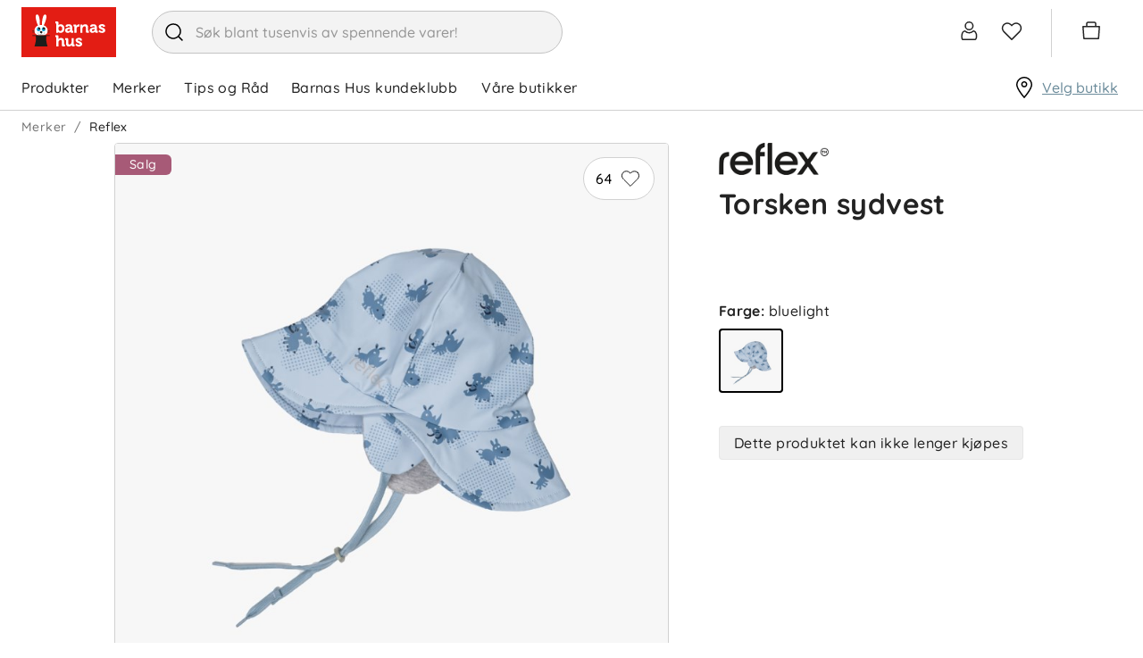

--- FILE ---
content_type: text/html; charset=utf-8
request_url: https://www.barnashus.no/reflex/torsken-sydvest-bluelight
body_size: 31913
content:

<!DOCTYPE html>
<html lang="nb">
<head>
    <meta charset="utf-8" />
    <meta name="viewport" content="width=device-width, initial-scale=1.0">

        <script type="text/javascript">
            !function (a, b, c, d, e, f, g, h) {
                a.RaygunObject = e, a[e] = a[e] || function () {
                    (a[e].o = a[e].o || []).push(arguments)
                }, f = b.createElement(c), g = b.getElementsByTagName(c)[0],
                    f.async = 1, f.src = d, g.parentNode.insertBefore(f, g), h = a.onerror, a.onerror = function (b, c, d, f, g) {
                        h && h(b, c, d, f, g), g || (g = new Error(b)), a[e].q = a[e].q || [], a[e].q.push({
                            e: g
                        })
                    }
            }(window, document, "script", "//cdn.raygun.io/raygun4js/raygun.min.js", "rg4js");
        </script>
        <script type="text/javascript">
    rg4js('apiKey', 'zIySTCf9e8ZMOMSk54Ysw');
    rg4js('enableCrashReporting', true);
    rg4js('setVersion', '2.5.34');
    rg4js('options', {
        ignore3rdPartyErrors: true,
        ignoreAjaxError: true,
        ignoreAjaxAbort: true
    });
        </script>
    <link rel="apple-touch-icon" sizes="180x180" href="/favicons/barnashus/apple-touch-icon.png">
    <link rel="icon" type="image/png" href="/favicons/barnashus/favicon-32x32.png" sizes="32x32">
    <link rel="icon" type="image/png" href="/favicons/barnashus/favicon-16x16.png" sizes="16x16">
    <link rel="manifest" href="/manifest">
    <link rel="mask-icon" href="/favicons/barnashus/safari-pinned-tab.svg" color="#007e8f">
    <link rel="shortcut icon" href="/favicons/barnashus/favicon.ico">

    <script id="CookieConsent" src="https://policy.app.cookieinformation.com/uc.js" data-culture="nb" data-gcm-version="2.0" type="text/javascript"></script>


    <title>Torsken sydvest, bluelight | Barnashus.no</title><!-- ssr chunks:  --><link rel="stylesheet" type="text/css" href="/assets/browser.bundle.983a39c54839940ccf59.css" />
<meta name="description" content="" data-dynamic="1" />
<meta property="og:url" content="https://www.barnashus.no/reflex/torsken-sydvest-bluelight" data-dynamic="1" />
<meta property="og:type" content="website" data-dynamic="1" />
<meta property="og:title" content="Torsken sydvest, bluelight" data-dynamic="1" />
<meta property="og:description" content="" data-dynamic="1" />
<meta property="product:condition" content="new" data-dynamic="1" />
<meta property="product:retailer_item_id" content="11035367-bluelight-47-49cm" data-dynamic="1" />
<meta property="product:availability" content="out of stock" data-dynamic="1" />
<meta property="product:price:amount" content="65.7000000000" data-dynamic="1" />
<meta property="product:price:currency" content="NOK" data-dynamic="1" />
<meta property="og:image" content="https://www.barnashus.no/globalassets/productimages/11035367_blue-light.jpg?ref=E2FF6BE580" data-dynamic="1" />

                <script>
                if (!('Promise' in window && Promise.prototype.finally)) {
                    document.write('<' + 'script src="/assets/polyfills.bundle.597b5935166cb337b5e7.js" onerror="window.rg4js&&window.rg4js(\'send\', new Error(\'Failed to load: /assets/polyfills.bundle.597b5935166cb337b5e7.js\'))"></' + 'script>');
                }
                </script>
                <script>
                window.scopeReady = new Promise(function (res, rej) { window.resolveScopeReady = res; window.rejectScopeReady = rej; });
                </script>
            <link rel="canonical" href="/reflex/torsken-sydvest-bluelight" id="link-canonical" />
<script src="/assets/browser.bundle.49daf0731b7999275c06.js" async></script>
<script src="/assets/vendor.chunk.dd180303c3f2a8089cab.js" async></script>
<link rel="stylesheet" type="text/css" href="/assets/browser.bundle.983a39c54839940ccf59.css" />
<link rel="preload" href="/assets/Quicksand-Bold.efc43d0b37433ca89729fa2124862db6.woff2" as="font" crossorigin="anonymous" />
<link rel="preload" href="/assets/Quicksand-Medium.7ae09668521d7b85aef5bf0ae7f7f88f.woff2" as="font" crossorigin="anonymous" />


    <style data-glitz>.a{background-color:white}.b{flex-direction:column;-webkit-box-orient:vertical;-webkit-box-direction:normal}.c{display:-webkit-box;display:-moz-box;display:-ms-flexbox;display:-webkit-flex;display:flex}.d{min-height:100vh}.g{pointer-events:none}.h{opacity:0}.k{transform:translate(0, -100%)}.l{left:16px}.m{top:0}.n{position:absolute}.r{cursor:pointer}.s{background-color:transparent;background-color:initial}.t{text-align:inherit}.u{text-decoration:none}.v{color:inherit}.w{user-select:none;-webkit-user-select:none;-ms-user-select:none}.x{padding-bottom:0}.y{padding-top:0}.z{padding-right:0}.a0{padding-left:0}.a1{border-bottom-width:0}.a2{border-top-width:0}.a3{border-right-width:0}.a4{border-left-width:0}.a5{font-weight:inherit}.a6{font-variant:inherit}.a7{font-style:inherit}.a8{font-size:inherit}.a9{font-family:inherit}.aa{color:#232323}.ab{z-index:2}.ac{position:-webkit-sticky;position:sticky}.ae{position:relative}.af{text-align:center}.ag{border-radius:4px}.ah{border-bottom-width:1px}.ai{border-bottom-color:#ECB5BA}.aj{border-bottom-style:solid}.ak{border-top-width:1px}.al{border-top-color:#ECB5BA}.am{border-top-style:solid}.an{border-right-width:1px}.ao{border-right-color:#ECB5BA}.ap{border-right-style:solid}.aq{border-left-width:1px}.ar{border-left-color:#ECB5BA}.as{border-left-style:solid}.at{color:black}.au{background-color:#fae9eb}.av{overflow:hidden}.aw{padding-bottom:8px}.ax{padding-top:8px}.ay{padding-right:8px}.az{padding-left:8px}.b0{margin-bottom:16px}.b1{margin-top:16px}.b2{border-bottom-color:#D1D1D1}.b3{width:1366px}.b4{max-width:calc(100% - 48px)}.b5{margin-right:auto}.b6{margin-left:auto}.b7{justify-content:unset;-webkit-box-pack:unset}.b8{align-items:center;-webkit-box-align:center}.b9{padding-bottom:6px}.ba{padding-top:6px}.bb{height:72px}.bc{margin-right:40px}.bd{display:block}.be{max-width:460px}.bf{min-width:460px}.bg{height:48px}.bh{border-radius:32px}.bi{border-bottom-color:#c3c3c3}.bj{border-top-color:#c3c3c3}.bk{border-right-color:#c3c3c3}.bl{border-left-color:#c3c3c3}.bm{color:#353535}.bn{background-color:#F3F3F3}.bo{border-radius:100%}.bp{min-width:48px}.bq{font-size:16px}.br{padding-bottom:12px}.bs{padding-top:12px}.bt{line-height:1.5}.bu{font-family:Quicksand,sans-serif}.bv{justify-content:center;-webkit-box-pack:center}.bw{display:-webkit-inline-box;display:-moz-inline-box;display:-ms-inline-flexbox;display:-webkit-inline-flex;display:inline-flex}.bx{transition-timing-function:ease-out}.by{transition-duration:200ms}.bz{transition-property:color, background-color, border-color;-webkit-transition-property:color, background-color, border-color;-moz-transition-property:color, background-color, border-color}.c0{text-transform:inherit}.c1{transition-property:opacity, transform;-webkit-transition-property:opacity, transform;-moz-transition-property:opacity, transform}.c2{text-overflow:ellipsis}.c3{white-space:nowrap}.c4{transform:scale(1)}.c5{opacity:1}.c6{font-size:1.5em}.c7{height:1em}.c8{width:1em}.cc{transition-property:color;-webkit-transition-property:color;-moz-transition-property:color}.cd{cursor:inherit}.ce{background-color:transparent}.cf{width:100%}.cg{margin-top:1px}.ch{justify-content:flex-end;-webkit-box-pack:end}.ci{font-size:24px}.cj{stroke-width:1.5}.ck{transform:scale(0)}.cl{transition-property:transform;-webkit-transition-property:transform;-moz-transition-property:transform}.cm{border-bottom-color:white}.cn{border-top-color:white}.co{border-right-color:white}.cp{border-left-color:white}.cq{right:-5px}.cr{border-radius:8px}.cs{border-bottom-width:2px}.ct{border-top-width:2px}.cu{border-right-width:2px}.cv{border-left-width:2px}.cw{min-width:12px}.cx{height:12px}.cy{background-color:#6C8C9B}.cz{color:white}.d0{line-height:1}.d1{padding-right:4px}.d2{padding-left:4px}.d3{margin-right:20px}.d4{margin-left:20px}.d5{border-left-color:#D1D1D1}.d6{overflow:visible}.d7{margin-right:4px}.d8{min-width:54px}.d9{font-size:20px}.da{height:54px}.db{border-radius:100vw}.dc{font-size:14px}.dd{right:calc(50% - 21px)}.de{top:calc(50% - 21px)}.df{min-width:21px}.dg{height:21px}.dh{justify-content:space-between;-webkit-box-pack:justify}.di{height:51px}.dj{padding-right:24px}.dk{font-weight:normal}.dl{text-transform:none}.dm{padding-bottom:16px}.dn{padding-top:16px}.du{height:100%}.e1{text-decoration:inherit}.e2{display:inline}.e6{text-decoration:underline}.e7{color:#6C8C9B}.e8{overflow:overlay}.e9{margin-left:32px}.ea{top:100%}.eb{overflow-y:auto}.ec{max-height:calc(100vh - 200px)}.ed{top:124px}.ee{padding-bottom:5px}.ef{padding-top:5px}.eg{padding-right:15px}.eh{padding-left:15px}.ei{width:768px}.ej{height:auto}.ek{flex-grow:1;-webkit-box-flex:1}.el{max-width:100%}.eq{flex-wrap:wrap;-webkit-box-lines:multiple}.er{color:#757575}.es{height:36px}.ev{list-style:none}.ew{margin-bottom:0}.ex{margin-top:0}.ey{margin-right:0}.ez{margin-left:0}.f2{display:inline-block}.fc{grid-template-columns:3fr 2fr;-ms-grid-columns:3fr 2fr}.fd{grid-column-gap:24px}.fe{display:-ms-grid;display:grid}.ff{min-width:0}.fg{order:1}.fh{z-index:1}.fi{top:16px}.fj{right:16px}.fk{min-width:80px}.fl{border-radius:100vh}.fq{border-top-color:#D1D1D1}.fr{border-right-color:#D1D1D1}.fs{margin-right:8px}.ft{padding-bottom:1px}.fu{padding-top:1px}.fv{padding-right:1px}.fw{padding-left:1px}.fx{stroke-width:1px}.fy{margin-bottom:40px}.fz{margin-left:104px}.g0{top:12px}.g1{background-color:#a75a77}.g2{border-radius:0 6px 6px 0}.g3{margin-bottom:8px}.g4{padding-right:16px}.g5{padding-left:16px}.g6{text-transform:unset}.g7{background-color:#f8f8f8}.gb{object-position:center}.gc{object-fit:contain}.gd{transition-timing-function:ease-in}.ge{transition-duration:300ms}.gf{transition-property:opacity;-webkit-transition-property:opacity;-moz-transition-property:opacity}.gg{padding-left:24px}.gh{background-color:#DEEDF5}.gi{margin-bottom:4px}.gj{letter-spacing:0.4px}.gk{font-weight:bold}.gl{color:#345669}.gm{font-size:small}.gn{margin-bottom:2px}.go{margin-top:2px}.gp{padding-left:104px}.gq{max-height:150px}.gr{transition-property:max-height;-webkit-transition-property:max-height;-moz-transition-property:max-height}.gs{margin-bottom:24px}.gt{margin-top:24px}.gu{height:24px}.gv{margin-bottom:20px}.gw{order:2}.gx{padding-right:104px}.gy{padding-left:32px}.gz{flex-direction:column-reverse;-webkit-box-orient:vertical;-webkit-box-direction:reverse}.h1{justify-content:start;-webkit-box-pack:start}.h5{height:inherit}.h6{gap:16px}.h7{margin-top:8px}.h8{width:72px}.h9{border-bottom-color:black}.ha{border-top-color:black}.hb{border-right-color:black}.hc{border-left-color:black}.hd{left:0}.he{margin-top:36px}.hf{border-bottom-color:#e7e7e7}.hg{border-top-color:#e7e7e7}.hh{border-right-color:#e7e7e7}.hi{border-left-color:#e7e7e7}.hj{background-color:#f0f0f0}.hk{justify-content:space-evenly;-webkit-box-pack:space-evenly}.hl{align-self:center;-ms-grid-row-align:center}.hm{width:24px}.hn{filter:brightness(0) saturate(100%)}.ho{width:auto}.hp{object-fit:fill}.hq{margin-left:4px}.hr{height:32px}.ht{height:450px}.hu{height:60px}.hx{margin-left:24px}.hy{flex-shrink:0}.hz{flex-basis:0}.i0{height:300px}.i1{letter-spacing:0}.i2{color:#383844}.i3{padding-top:24px}.i8{flex-shrink:1}.i9{padding-bottom:4px}.ia{justify-content:flex-start;-webkit-box-pack:start}.ic{border-top-color:#F3F3F3}.id{z-index:4}.ie{transform:translateX(-50%)}.if{bottom:0}.ig{left:50%}.ih{position:fixed}.e:focus{pointer-events:none}.f:focus{opacity:0}.i:focus{z-index:3}.j:focus{transform:translate(0, 0)}.o:focus{outline-color:#232323;outline-color:-webkit-focus-ring-color}.p:focus{outline-style:solid}.q:focus{outline-width:0}.dx:focus{text-decoration:inherit}.dy:focus{color:inherit}.e4:focus{text-decoration:underline}.f6:focus{padding-bottom:8px}.f7:focus{padding-top:8px}.fm:focus{background-color:#F3F3F3}.fn:focus{color:black}.h3:focus{height:36px}.c9::placeholder{color:inherit}.ca::-webkit-input-placeholder{color:#969696}.cb::-webkit-search-cancel-button{display:none}.do:before{visibility:hidden}.dp:before{overflow:hidden}.dq:before{height:0}.dr:before{font-weight:bold}.ds:before{content:attr(title)}.dt:before{display:block}.g8:before{padding-top:100%}.g9:before{float:left}.ga:before{content:""}.dv:active{text-decoration:inherit}.dw:active{color:inherit}.e3:active{text-decoration:underline}.f3:active{padding-bottom:8px}.f4:active{padding-top:8px}.h2:active{height:36px}.dz:hover{text-decoration:inherit}.e0:hover{color:inherit}.e5:hover{text-decoration:underline}.f9:hover{padding-bottom:8px}.fa:hover{padding-top:8px}.fo:hover{background-color:#F3F3F3}.fp:hover{color:black}.h4:hover{height:36px}.ib:hover{color:white}.et:empty:before{white-space:pre}.eu:empty:before{content:" "}.f0:after{white-space:pre}.f1:after{content:"  /  "}.f5:active:hover{color:#6C8C9B}.f8:focus:hover{color:#6C8C9B}.fb:hover:hover{color:#6C8C9B}.hv:first-child{margin-left:0}.hw:last-child{margin-right:24px}.i4:not(:last-child){flex-basis:0}.i5:not(:last-child){flex-shrink:1}.i6:not(:last-child){flex-grow:1;-webkit-box-flex:1}.i7:not(:last-child){margin-right:32px}</style><style data-glitz media="(min-width: 320px)">.em{-webkit-overflow-scrolling:touch}.en{white-space:nowrap}.eo{overflow-x:auto}.ep{flex-wrap:nowrap;-webkit-box-lines:nowrap}</style><style data-glitz media="(min-width: 768px)">.h0{font-size:32px}</style><style data-glitz media="(min-width: 1024px)">.hs{height:576px}</style>
<!-- Google Tag Manager -->
<script>(function(w,d,s,l,i){w[l]=w[l]||[];w[l].push({'gtm.start':
new Date().getTime(),event:'gtm.js'});var f=d.getElementsByTagName(s)[0],
j=d.createElement(s),dl=l!='dataLayer'?'&l='+l:'';j.async=true;j.src=
'https://www.googletagmanager.com/gtm.js?id='+i+dl;f.parentNode.insertBefore(j,f);
})(window,document,'script','dataLayer','GTM-MH37VK6');</script>
<!-- End Google Tag Manager -->

<!-- Start VWO Async SmartCode -->
<link rel="preconnect" href="https://dev.visualwebsiteoptimizer.com" />
<script type='text/javascript' id='vwoCode'>
window._vwo_code ||
(function () {
var w=window,
d=document;
var account_id=1160831,
version=2.2,
settings_tolerance=2000,
hide_element='body',
hide_element_style = 'opacity:0 !important;filter:alpha(opacity=0) !important;background:none !important';
/* DO NOT EDIT BELOW THIS LINE */
if(f=!1,v=d.querySelector('#vwoCode'),cc={},-1<d.URL.indexOf('__vwo_disable__')||w._vwo_code)return;try{var e=JSON.parse(localStorage.getItem('_vwo_'+account_id+'_config'));cc=e&&'object'==typeof e?e:{}}catch(e){}function r(t){try{return decodeURIComponent(t)}catch(e){return t}}var s=function(){var e={combination:[],combinationChoose:[],split:[],exclude:[],uuid:null,consent:null,optOut:null},t=d.cookie||'';if(!t)return e;for(var n,i,o=/(?:^|;\s*)(?:(_vis_opt_exp_(\d+)_combi=([^;]*))|(_vis_opt_exp_(\d+)_combi_choose=([^;]*))|(_vis_opt_exp_(\d+)_split=([^:;]*))|(_vis_opt_exp_(\d+)_exclude=[^;]*)|(_vis_opt_out=([^;]*))|(_vwo_global_opt_out=[^;]*)|(_vwo_uuid=([^;]*))|(_vwo_consent=([^;]*)))/g;null!==(n=o.exec(t));)try{n[1]?e.combination.push({id:n[2],value:r(n[3])}):n[4]?e.combinationChoose.push({id:n[5],value:r(n[6])}):n[7]?e.split.push({id:n[8],value:r(n[9])}):n[10]?e.exclude.push({id:n[11]}):n[12]?e.optOut=r(n[13]):n[14]?e.optOut=!0:n[15]?e.uuid=r(n[16]):n[17]&&(i=r(n[18]),e.consent=i&&3<=i.length?i.substring(0,3):null)}catch(e){}return e}();function i(){var e=function(){if(w.VWO&&Array.isArray(w.VWO))for(var e=0;e<w.VWO.length;e++){var t=w.VWO[e];if(Array.isArray(t)&&('setVisitorId'===t[0]||'setSessionId'===t[0]))return!0}return!1}(),t='a='+account_id+'&u='+encodeURIComponent(w._vis_opt_url||d.URL)+'&vn='+version+'&ph=1'+('undefined'!=typeof platform?'&p='+platform:'')+'&st='+w.performance.now();e||((n=function(){var e,t=[],n={},i=w.VWO&&w.VWO.appliedCampaigns||{};for(e in i){var o=i[e]&&i[e].v;o&&(t.push(e+'-'+o+'-1'),n[e]=!0)}if(s&&s.combination)for(var r=0;r<s.combination.length;r++){var a=s.combination[r];n[a.id]||t.push(a.id+'-'+a.value)}return t.join('|')}())&&(t+='&c='+n),(n=function(){var e=[],t={};if(s&&s.combinationChoose)for(var n=0;n<s.combinationChoose.length;n++){var i=s.combinationChoose[n];e.push(i.id+'-'+i.value),t[i.id]=!0}if(s&&s.split)for(var o=0;o<s.split.length;o++)t[(i=s.split[o]).id]||e.push(i.id+'-'+i.value);return e.join('|')}())&&(t+='&cc='+n),(n=function(){var e={},t=[];if(w.VWO&&Array.isArray(w.VWO))for(var n=0;n<w.VWO.length;n++){var i=w.VWO[n];if(Array.isArray(i)&&'setVariation'===i[0]&&i[1]&&Array.isArray(i[1]))for(var o=0;o<i[1].length;o++){var r,a=i[1][o];a&&'object'==typeof a&&(r=a.e,a=a.v,r&&a&&(e[r]=a))}}for(r in e)t.push(r+'-'+e[r]);return t.join('|')}())&&(t+='&sv='+n)),s&&s.optOut&&(t+='&o='+s.optOut);var n=function(){var e=[],t={};if(s&&s.exclude)for(var n=0;n<s.exclude.length;n++){var i=s.exclude[n];t[i.id]||(e.push(i.id),t[i.id]=!0)}return e.join('|')}();return n&&(t+='&e='+n),s&&s.uuid&&(t+='&id='+s.uuid),s&&s.consent&&(t+='&consent='+s.consent),w.name&&-1<w.name.indexOf('_vis_preview')&&(t+='&pM=true'),w.VWO&&w.VWO.ed&&(t+='&ed='+w.VWO.ed),t}code={nonce:v&&v.nonce,library_tolerance:function(){return'undefined'!=typeof library_tolerance?library_tolerance:void 0},settings_tolerance:function(){return cc.sT||settings_tolerance},hide_element_style:function(){return'{'+(cc.hES||hide_element_style)+'}'},hide_element:function(){return performance.getEntriesByName('first-contentful-paint')[0]?'':'string'==typeof cc.hE?cc.hE:hide_element},getVersion:function(){return version},finish:function(e){var t;f||(f=!0,(t=d.getElementById('_vis_opt_path_hides'))&&t.parentNode.removeChild(t),e&&((new Image).src='https://dev.visualwebsiteoptimizer.com/ee.gif?a='+account_id+e))},finished:function(){return f},addScript:function(e){var t=d.createElement('script');t.type='text/javascript',e.src?t.src=e.src:t.text=e.text,v&&t.setAttribute('nonce',v.nonce),d.getElementsByTagName('head')[0].appendChild(t)},load:function(e,t){t=t||{};var n=new XMLHttpRequest;n.open('GET',e,!0),n.withCredentials=!t.dSC,n.responseType=t.responseType||'text',n.onload=function(){if(t.onloadCb)return t.onloadCb(n,e);200===n.status?_vwo_code.addScript({text:n.responseText}):_vwo_code.finish('&e=loading_failure:'+e)},n.onerror=function(){if(t.onerrorCb)return t.onerrorCb(e);_vwo_code.finish('&e=loading_failure:'+e)},n.send()},init:function(){var e,t=this.settings_tolerance();w._vwo_settings_timer=setTimeout(function(){_vwo_code.finish()},t),'body'!==this.hide_element()?(n=d.createElement('style'),e=(t=this.hide_element())?t+this.hide_element_style():'',t=d.getElementsByTagName('head')[0],n.setAttribute('id','_vis_opt_path_hides'),v&&n.setAttribute('nonce',v.nonce),n.setAttribute('type','text/css'),n.styleSheet?n.styleSheet.cssText=e:n.appendChild(d.createTextNode(e)),t.appendChild(n)):(n=d.getElementsByTagName('head')[0],(e=d.createElement('div')).style.cssText='z-index: 2147483647 !important;position: fixed !important;left: 0 !important;top: 0 !important;width: 100% !important;height: 100% !important;background: white !important;',e.setAttribute('id','_vis_opt_path_hides'),e.classList.add('_vis_hide_layer'),n.parentNode.insertBefore(e,n.nextSibling));var n='https://dev.visualwebsiteoptimizer.com/j.php?'+i();-1!==w.location.search.indexOf('_vwo_xhr')?this.addScript({src:n}):this.load(n+'&x=true',{l:1})}};w._vwo_code=code;code.init();})();
</script>
<!-- End VWO Async SmartCode -->

    <script>
    (function (i, s, o, g, r, a, m) {
        i['VoyadoAnalyticsObject'] = r;
        i[r] = i[r] || function () { (i[r].q = i[r].q || []).push(arguments) }, i[r].l = 1 * new Date();
        a = s.createElement(o), m = s.getElementsByTagName(o)[0];
        a.async = 1;
        a.src = g;
        m.parentNode.insertBefore(a, m)
    })(window, document, 'script', 'https://assets.voyado.com/jsfiles/analytics_0.1.7.min.js', 'va');
    va("setTenant", "barnashus");
</script>
</head>
<body class="barnashus">
<!-- Google Tag Manager (noscript) -->
<noscript><iframe src="https://www.googletagmanager.com/ns.html?id=GTM-MH37VK6"
height="0" width="0" style="display:none;visibility:hidden"></iframe></noscript>
<!-- End Google Tag Manager (noscript) -->

    <div id="container"><div class="a b c d"><button type="button" class="e f g h i j k l m n o p q r s t u v w x y z a0 a1 a2 a3 a4 a5 a6 a7 a8 a9">Hopp til innholdet</button><div class="aa a ab m ac"><header opacity="0.25" class="ae"><div><noscript class="af ag ah ai aj ak al am an ao ap aq ar as at au av c aw ax ay az b0 b1">Det ser ikke ut til at din nettleser har JavaScript aktivert</noscript><div class="ah aj b2 a"><div class="ae b3 b4 b5 b6"><div class="aa a b7 b8 c ae b9 ba bb"><a aria-label="Logotype" class="bc o p q" data-scope-link="true" href="/"><svg height="56" width="106" class="bd" viewBox="0 0 106 56"><g fill="none"><path fill="#E31D14" d="M0 0h106v56H0z"></path><path d="M29.4 26.67c0-2.88-1.5-5.33-4.45-6.3a25.8 25.8 0 002.64-6.86c.85-3.65.24-4.96-.83-5.23-1.07-.27-2.2.6-3.05 4.25a25.8 25.8 0 00-.7 7.45 11 11 0 00-2.54.06c.29-1.82.15-4.94-.3-7.43-.66-3.7-1.74-4.63-2.82-4.42-1.09.21-1.77 1.48-1.1 5.17.45 2.55 1.43 5.58 2.34 7.15-2.7 1.05-4 3.41-4 6.16 0 2.5 1.51 4.01 3.74 4.73h7.33c2.23-.72 3.74-2.22 3.74-4.73z" fill="#FFF"></path><path d="M31.73 32.27v-.88H12.18v.88h3.58c.39.81 1.36 3.92-1.14 11.7H29.3c-2.5-7.78-1.52-10.89-1.13-11.7h3.56z" fill="#1D1D1B"></path><path d="M20 25.3c-.77 0-1.4-.72-1.4-1.61 0-.52.22-.98.55-1.27-1.08.06-1.95 1.07-1.95 2.32 0 1.29.92 2.33 2.05 2.33s2.05-1.04 2.05-2.33l-.03-.4c-.22.57-.7.96-1.27.96" fill="#00A0D3"></path><path d="M20 25.3c.57 0 1.05-.4 1.27-.95-.17-1.1-1-1.93-2.02-1.93h-.1c-.33.3-.54.75-.54 1.27 0 .89.62 1.6 1.39 1.6" fill="#1D1D1B"></path><path d="M26.72 23.9c-.09.79-.66 1.4-1.37 1.4-.77 0-1.4-.72-1.4-1.61 0-.5.21-.95.53-1.24-.97.18-1.71 1.14-1.71 2.3 0 1.28.91 2.32 2.05 2.32 1.13 0 2.05-1.04 2.05-2.33 0-.3-.06-.58-.15-.84" fill="#00A0D3"></path><path d="M25.35 25.3c.7 0 1.28-.61 1.37-1.4-.3-.87-1.03-1.48-1.9-1.48-.12 0-.23 0-.34.03-.32.3-.52.74-.52 1.24 0 .89.62 1.6 1.4 1.6m0 2.78l-.13.1c.18.27.28.6.28.94 0 .9-.71 1.64-1.59 1.64-.87 0-1.57-.72-1.58-1.62.66-.11 1.16-.59 1.16-1.16 0-.65-.65-1.18-1.45-1.18-.8 0-1.44.53-1.44 1.18 0 .65.64 1.18 1.44 1.18h.02c-.02.89-.72 1.6-1.58 1.6-.88 0-1.59-.74-1.59-1.64 0-.34.1-.67.28-.95l-.13-.09c-.2.3-.31.66-.31 1.04 0 1 .78 1.8 1.75 1.8.85 0 1.55-.62 1.72-1.45.16.83.87 1.46 1.71 1.46.97 0 1.76-.82 1.76-1.81 0-.38-.11-.73-.32-1.04zm-13.1.2v.34h2.7l-.11-.34h-2.6zm0-.89v.35h2.44l-.06-.35h-2.38zm2.34-.82h-2.34v.34h2.35l-.01-.23v-.1zm16.98 1.17v-.35h-2.23c-.01.12-.04.23-.06.35h2.29zm0 .88v-.34h-2.43l-.12.34h2.55zm-2.19-1.73h2.19v-.34h-2.19v.34z" fill="#1D1D1B"></path><path d="M64.33 34.35c1.25 0 3.35.43 3.35 2.04v.92c0 .07-.05.12-.12.12h-2.02a.12.12 0 01-.12-.12v-.42c0-.35-.6-.53-1.03-.53-.79 0-1.26.27-1.26.71 0 .5.79.8 1.7 1.14 1.42.52 3.2 1.18 3.2 3.08 0 1.73-1.5 2.94-3.66 2.94a5.12 5.12 0 01-3.92-1.69.12.12 0 010-.14l1.08-1.5a.12.12 0 01.18 0c.02 0 1.16 1.3 2.66 1.3.26 0 1.13-.05 1.13-.78 0-.44-.75-.74-1.62-1.09-1.45-.58-3.24-1.3-3.24-3.17 0-1.7 1.45-2.8 3.7-2.8zm-5.82.33c.06 0 .11.05.11.12v6.73c0 .18.1.28.28.28h.58c.07 0 .12.05.12.1v1.9c0 .06-.05.11-.12.11h-1.95c-.83 0-1.3-.4-1.3-1.12v-.25a3.6 3.6 0 01-3.04 1.58c-2.15 0-3.24-1.19-3.24-3.54v-3.5c0-.19-.08-.27-.28-.27h-.58a.11.11 0 01-.11-.11V34.8c0-.06.05-.12.11-.12h2.02c.9 0 1.3.42 1.3 1.3v4.15c0 1.23.38 1.73 1.3 1.73 1.67 0 2.43-1.52 2.43-2.93V34.8c0-.07.05-.12.11-.12zm-18.37-3.24c.89 0 1.32.42 1.32 1.3v2.9l-.01.36c.55-.8 1.6-1.5 2.99-1.5 2.16 0 3.25 1.2 3.25 3.54v3.52c0 .18.1.27.28.27h.58c.06 0 .11.06.11.12v1.89c0 .06-.05.11-.11.11h-2.01c-.9 0-1.3-.4-1.3-1.31V38.5c0-1.22-.38-1.72-1.32-1.72-1.08 0-2 .7-2.33 1.79-.09.31-.13.67-.13 1.13v4.14c0 .06-.05.11-.12.11H39.1a.11.11 0 01-.11-.11v-10c0-.19-.09-.27-.28-.27h-.58a.11.11 0 01-.11-.11v-1.91c0-.06.05-.11.11-.11zm50.07-12.4c1.24 0 3.35.42 3.35 2.02V22c0 .06-.06.11-.12.11h-2.02a.12.12 0 01-.12-.11v-.42c0-.35-.6-.53-1.04-.53-.79 0-1.26.26-1.26.7 0 .51.79.8 1.7 1.14 1.42.53 3.2 1.19 3.2 3.1 0 1.72-1.5 2.92-3.66 2.92a5.12 5.12 0 01-3.92-1.68.12.12 0 010-.14l1.08-1.5a.12.12 0 01.19 0s1.16 1.3 2.65 1.3c.27 0 1.13-.05 1.13-.78 0-.44-.75-.74-1.62-1.09-1.44-.58-3.23-1.3-3.23-3.17 0-1.7 1.44-2.8 3.69-2.8zm-50.07-2.95c.9 0 1.32.41 1.32 1.31v2.37l-.01.45a3.43 3.43 0 012.6-1.06c2.46 0 4.12 1.94 4.12 4.84 0 2.85-1.75 4.84-4.26 4.84-1.4 0-2.23-.69-2.58-1.07v.74c0 .07-.05.12-.1.12H39.1a.11.11 0 01-.12-.12v-10c0-.2-.08-.28-.27-.28h-.58a.11.11 0 01-.12-.12V16.2c0-.06.05-.11.12-.11zm12.84 3.07c2.66 0 4.01 1.25 4.01 3.7v3.37c0 .19.1.28.28.28h.58c.06 0 .11.05.11.1v1.9c0 .07-.05.12-.11.12h-1.9c-.78 0-1.26-.42-1.26-1.1a3.12 3.12 0 01-2.63 1.3c-1.59 0-3.2-.86-3.2-2.8 0-3.14 4.57-3.3 5.49-3.3h.17c-.01-1.16-.45-1.61-1.55-1.61-.38 0-1.1.1-1.1.49v.35c0 .06-.05.11-.1.11h-2.1a.11.11 0 01-.11-.11v-.83c0-1.83 2.62-1.97 3.42-1.97zm27.54 0c2.66 0 4.01 1.25 4.01 3.7v3.37c0 .19.1.28.28.28h.58c.06 0 .11.05.11.1v1.9c0 .07-.05.12-.11.12h-1.9c-.78 0-1.26-.42-1.26-1.1a3.12 3.12 0 01-2.63 1.3c-1.59 0-3.19-.86-3.19-2.8 0-3.14 4.56-3.3 5.48-3.3h.17c-.01-1.16-.45-1.61-1.55-1.61-.38 0-1.1.1-1.1.49v.35c0 .06-.05.11-.1.11h-2.1a.11.11 0 01-.11-.11v-.83c0-1.83 2.62-1.97 3.42-1.97zm-16.18.09c.3 0 .56.07.57.07.05.01.08.06.08.1v2.22a.11.11 0 01-.11.12h-.03s-.26-.07-.65-.07c-.87 0-1.95.47-2.35 1.8-.13.46-.2.94-.2 1.45v3.57c0 .07-.04.12-.1.12H59.3a.11.11 0 01-.11-.12V21.8c0-.2-.08-.28-.28-.28h-.58a.11.11 0 01-.1-.11v-1.92c0-.06.04-.11.1-.11h1.93c.87 0 1.32.4 1.32 1.21v.51a3.13 3.13 0 012.75-1.84zm7-.1c2.17 0 3.27 1.2 3.27 3.56v3.52c0 .19.1.28.28.28h.58c.06 0 .11.05.11.1v1.9c0 .07-.05.12-.11.12h-2.02c-.9 0-1.31-.4-1.31-1.32v-4.14c0-1.23-.38-1.73-1.3-1.73-1.12 0-2 .67-2.32 1.76a3.7 3.7 0 00-.18 1.17v4.14c0 .07-.05.12-.1.12H66a.11.11 0 01-.11-.12v-9.03c0-.06.05-.1.11-.1h2.23c.06 0 .11.04.11.1v1.16a3.59 3.59 0 013-1.48zM54.56 24.5h-.27c-.49 0-2.92.07-2.92 1.43 0 .6.46.93 1.25.93 1.11 0 1.94-1.2 1.94-2.26v-.1zm27.54 0h-.27c-.49 0-2.92.07-2.92 1.43 0 .6.46.93 1.25.93 1.11 0 1.94-1.2 1.94-2.26v-.1zm-38.55-3.19c-1.04 0-2.15.72-2.15 2.74 0 1.29.66 2.67 2.13 2.67 1.27 0 2.16-1.1 2.16-2.69 0-1.62-.86-2.72-2.14-2.72z" fill="#FFF"></path></g></svg></a><form action="/sok" class="be bf bg z a0 bh ah aj bi ak am bj an ap bk aq as bl bm bn b8 c ae"><button aria-label="Søg" type="submit" class="ae bo z a0 bp bq br bs bg bt o p q bu bv b8 bw bx by bz c0 r s t u v w a1 a2 a3 a4 a5 a6 a7"><span class="bx by c1 c2 c3 av c4 c5 bv b8 c"><svg width="1em" height="1em" alt="" class="at bd c6 c7 c8"><path d="M11 2.25a8.75 8.75 0 016.695 14.384l3.835 3.836a.75.75 0 01-1.06 1.06l-3.836-3.835A8.75 8.75 0 1111 2.25zm0 1.5a7.25 7.25 0 105.05 12.452.603.603 0 01.07-.082l.084-.073.078-.08A7.25 7.25 0 0011 3.75z" fill="currentColor"></path></svg></span></button><input type="search" name="q" autoComplete="off" value="" placeholder="Søk blant tusenvis av spennende varer!" class="c9 ca cb z a0 o p q bx by cc cd ce v a1 a2 a3 a4 x y cf"/></form><div class="cf"><nav class="cg ch c"><button aria-expanded="false" aria-label="Logg inn / bli medlem" to="" data-test-id="open-login-button" type="button" class="r bo z a0 bp bq br bs bg bt o p q bu bv b8 bw bx by bz c0 s t u v w a1 a2 a3 a4 a5 a6 a7"><svg width="1em" height="1em" alt="" class="ci c7 c8 bw"><path d="M16.8 12c1.8 0 3.1 1 4 3.2 1.3 3.1.2 7.8-1.8 7.8H5c-1.7 0-2.1-5-1.1-7.8.6-2 2-3 4-3.2 1.4 1.3 3 2 4.4 2 1.5 0 3-.7 4.5-2zm.5 1.5a7.8 7.8 0 01-5 2 8 8 0 01-5-2c-1 .3-1.6 1-2 2.1-.4 1.2-.6 3-.4 4.4 0 .6.2 1.2.4 1.5H19l.1-.2c.3-.3.5-.8.6-1.4.3-1.4.2-3-.3-4.2-.6-1.3-1.2-2-2.1-2.2zM12.3 2a5 5 0 110 10 5 5 0 010-10zm0 1.5a3.5 3.5 0 100 7 3.5 3.5 0 000-7z" fill="currentColor" fill-rule="nonzero" stroke="none" stroke-width="1"></path></svg></button><button aria-expanded="false" aria-label="Favoritter" data-test-id="myfavourites-link" type="button" class="bo z a0 bp bq br bs bg bt o p q bu bv b8 bw bx by bz c0 r s t u v w a1 a2 a3 a4 a5 a6 a7"><div class="ae"><svg xmlns="http://www.w3.org/2000/svg" width="1em" height="1em" viewBox="0 0 24 24" fill="none" stroke="currentColor" stroke-width="2" stroke-linecap="round" stroke-linejoin="round" alt="" class="ci cj c7 c8 bw"><path d="M20.84 4.61a5.5 5.5 0 0 0-7.78 0L12 5.67l-1.06-1.06a5.5 5.5 0 0 0-7.78 7.78l1.06 1.06L12 21.23l7.78-7.78 1.06-1.06a5.5 5.5 0 0 0 0-7.78z"></path></svg><div class="ck bx by cl cm cn co cp cq m n cr cs aj ct am cu ap cv as cw cx cy cz d0 d1 d2 bv b8 bw"></div></div></button><div class="d3 d4 as aq d5"></div><div class="c"><button title="Tøm handlekurv" aria-expanded="false" aria-label="Indkøbskurv" data-test-id="minicart-button" type="button" class="d6 d7 ae z a0 d8 d9 br bs da bt o p q bu bv b8 bw bx by bz c0 r s t u v w a1 a2 a3 a4 a5 a6 a7"><svg width="1em" height="1em" alt="" class="c6 c7 c8 bw"><path d="M15.3333333,2.25 C16.635839,2.25 17.75,3.14132882 17.75,4.33333333 L17.7497683,6.999 L20.9231862,7 C21.4754709,7 21.9231862,7.44771525 21.9231862,8 C21.9231862,8.02464915 21.9222748,8.04928988 21.9204539,8.07387169 L20.957491,21.0738717 C20.9188099,21.5960669 20.4838492,22 19.9602232,22 L4.03977677,22 C3.51615084,22 3.08119014,21.5960669 3.04250901,21.0738717 L2.07954605,8.07387169 C2.03874785,7.52309591 2.45216635,7.04353045 3.00294212,7.00273225 C3.02752393,7.00091137 3.05216465,7 3.07681381,7 L6.24976825,6.999 L6.25,4.33333333 C6.25,3.14132882 7.36416102,2.25 8.66666667,2.25 L15.3333333,2.25 Z M20.3847793,8.5 L3.61522071,8.5 L4.5041096,20.5 L19.4958904,20.5 L20.3847793,8.5 Z M15.3333333,3.75 L8.66666667,3.75 C8.12822314,3.75 7.75,4.05257851 7.75,4.33333333 L7.74976825,6.999 L16.2497683,6.999 L16.25,4.33333333 C16.25,4.05257851 15.8717769,3.75 15.3333333,3.75 Z" fill="currentColor" fill-rule="nonzero" stroke-width="1"></path></svg><div class="bx by cl ck db af dc dd de df dg n cz cy">0</div></button></div></nav></div></div></div><div class="ae b3 b4 b5 b6"><div class="dh b8 c di"><div class="c"><span class="dj b8 bv c"><button title="Produkter" type="button" class="bu dk dl r z dm dn do dp dq dr ds dt ae du b8 bd dv dw dx dy dz e0 e1 v o p q s t w a0 a1 a2 a3 a4 a6 a7 a8">Produkter</button></span><span class="dj b8 bv c"><a title="Merker" class="bu dk dl r z dm dn do dp dq dr ds dt ae du b8 bd dv dw dx dy dz e0 e1 v o p q" data-scope-link="true" href="/merker">Merker</a></span><span class="dj b8 bv c"><a title="Tips og Råd" class="bu dk dl r z dm dn do dp dq dr ds dt ae du b8 bd dv dw dx dy dz e0 e1 v o p q" data-scope-link="true" href="/tips-og-rad">Tips og Råd</a></span><span class="dj b8 bv c"><a title="Barnas Hus kundeklubb" class="bu dk dl r z dm dn do dp dq dr ds dt ae du b8 bd dv dw dx dy dz e0 e1 v o p q" data-scope-link="true" href="/barnas-hus-kundeklubb">Barnas Hus kundeklubb</a></span><span class="dj b8 bv c"><a title="Våre butikker" class="bu dk dl r z dm dn do dp dq dr ds dt ae du b8 bd dv dw dx dy dz e0 e1 v o p q" data-scope-link="true" href="/vare-butikker">Våre butikker</a></span></div><div class="c"><button data-test-id="select-store-from-header" aria-label="Velg butikk" type="button" class="d7 e2 e3 dw e4 dy e5 e0 e6 e7 o p q r s t w x y z a0 a1 a2 a3 a4 a5 a6 a7 a8 a9"><svg width="1em" height="1em" alt="" class="n e8 at c6 c7 c8 bw"><path d="M12,0 C16.9705627,0 21,4.01961195 21,8.97805458 C21,13.9364972 12.486145,24 12,24 C11.513855,24 3,13.9364972 3,8.97805458 C3,4.01961195 7.02943725,0 12,0 Z M12,1.5 C7.85704571,1.5 4.5,4.84885996 4.5,8.97805458 C4.5,10.7548457 6.0523067,13.915702 8.54760116,17.4897627 C9.52593873,18.8910553 10.5914879,20.2710564 11.5322581,21.3794436 L11.5322581,21.3794436 L11.6944859,21.5692595 L12,21.9189492 L12.4677419,21.3794436 C13.4085121,20.2710564 14.4740613,18.8910553 15.4523988,17.4897627 C17.9476933,13.915702 19.5,10.7548457 19.5,8.97805458 C19.5,4.84885996 16.1429543,1.5 12,1.5 Z M12,5 C13.8935477,5 15.4285714,6.53502371 15.4285714,8.42857143 C15.4285714,10.3221191 13.8935477,11.8571429 12,11.8571429 C10.1064523,11.8571429 8.57142857,10.3221191 8.57142857,8.42857143 C8.57142857,6.53502371 10.1064523,5 12,5 Z M12,6.5 C10.9348794,6.5 10.0714286,7.36345084 10.0714286,8.42857143 C10.0714286,9.49369202 10.9348794,10.3571429 12,10.3571429 C13.0651206,10.3571429 13.9285714,9.49369202 13.9285714,8.42857143 C13.9285714,7.36345084 13.0651206,6.5 12,6.5 Z" fill="currentColor" fill-rule="nonzero" stroke="none" stroke-width="1"></path></svg><span class="e9 e7 bd">Velg butikk</span></button></div></div><div style="opacity:0;transform:translateY(-40px)" class="ea n cg at a g eb ec c5 cf"></div></div></div></div></header></div><div class=""></div><div class="ed ab ac"><div style="height:0" class="av at bn"><div class="ee ef eg eh ei ej bv b8 c af bt b4 b5 b6"></div></div></div><div id="content-container" class="ek c"><div class="cf el b5 b6"><main class="cf el b5 b6"><div class="b3 b4 b5 b6"><ul class="em en eo ep eq er dc es et eu c ev x y z a0 ew ex ey ez"><li class="f0 f1 aw ax f2"><a class="f3 f4 f5 dv dw f6 f7 f8 dx dy aw ax f9 fa fb dz e0 e1 v o p q" data-scope-link="true" href="/merker">Merker</a></li><li class="aa aw ax f2"><a class="f3 f4 f5 dv dw f6 f7 f8 dx dy aw ax f9 fa fb dz e0 e1 v o p q" data-scope-link="true" href="/reflex">Reflex</a></li></ul></div><div class="b3 b4 b5 b6"><div></div><div><div class="aw fc fd fe cf el b5 b6"><div class="ff fg"><div class="ae"><button data-test-id="toggle-wishlist-item-button" title="Legg til som favoritt" type="button" class="fh fi fj n fk fl ay az bq br bs bg bt o p q bu bv b8 bw bx by bz c0 fm fn fo fp aj ah b2 am ak fq ap an fr as aq d5 a at r t u w a5 a6 a7"><span class="bx by c1 c2 c3 av c4 c5 bv b8 c"><div class="b8 c"><div class="fs">64</div><svg xmlns="http://www.w3.org/2000/svg" width="1em" height="1em" viewBox="0 0 24 24" fill="none" stroke="currentColor" stroke-width="2" stroke-linecap="round" stroke-linejoin="round" alt="" class="ft fu fv fw at fx c6 c7 c8 bw"><path d="M20.84 4.61a5.5 5.5 0 0 0-7.78 0L12 5.67l-1.06-1.06a5.5 5.5 0 0 0-7.78 7.78l1.06 1.06L12 21.23l7.78-7.78 1.06-1.06a5.5 5.5 0 0 0 0-7.78z"></path></svg></div></span></button><div class="ae"><div class="ae fy fz ek av ag ah b2 aj ak fq am an fr ap aq d5 as"><div class="g0 fh n g1 cz g2 g3 dc ft fu g4 g5 dk g6 f2">Salg</div><div class="r b5 b6 bd cf g7 ae g8 g9 ga av"><img alt="" srcSet="/globalassets/productimages/11035367_blue-light.jpg?ref=E2FF6BE580&amp;w=1155&amp;scale=both&amp;mode=pad&amp;h=1155&amp;format=jpg&amp;preset=greybg 1.5x,/globalassets/productimages/11035367_blue-light.jpg?ref=E2FF6BE580&amp;w=1540&amp;scale=both&amp;mode=pad&amp;h=1540&amp;format=jpg&amp;preset=greybg 2x" src="/globalassets/productimages/11035367_blue-light.jpg?ref=E2FF6BE580&amp;w=770&amp;scale=both&amp;mode=pad&amp;h=770&amp;format=jpg&amp;preset=greybg" class="gb du cf n gc el gd ge gf"/></div></div></div><div class="fz b1 dm dn dj gg gh av ag a1 aj a2 am a3 ap a4 as"><h3 class="gi ex bu d9 gj gk">Billigkroken</h3><span class="g3 bd"></span><a class="gl gm gn go e3 dw e4 dy e5 e0 e6 o p q" data-scope-link="true" href="/kampanjeprodukter?campaignid=418909">Se flere tilbud</a></div><div class="gp"><h4 class="gj bq dl gk bu">Produktbeskrivelse</h4><div class="b0"><div class="gq bx by gr ae av"><div><div class=""><p class="gs gt">Mønstret sydvest i myk PU-kvalitet med resirkulert backing, sveisede sømmer og lunt jersey-fôr som holder barnet varmt og tørt. </p>
<ul>
<li>Øreklaffer som beskytter mot vær og vind. </li>
<li>Regulerbar hakestropp. </li>
<li>All backing på regntøyet er laget av sertifisert resirkulert materiale.</li>
<li>Kommer i to printede farger som matcher perfekt til Andøya rain set og Andøya rain suit.</li>
<li>Innvendig navnelapp. </li>
<li>Produktet er helt fritt for PFAS og flourforbindelser.</li>
<li>Str. 47-49cm 1-2 år – 55-57 cm 5-10 år.</li>
<li>Materiale: Ytterstoff: Utside 100% polyuretan, Bakside 100% resirkulert polyester, Lining: 65% polyester 35% bomull.</li>
<li>Vaskeanvisning: Skånsom maskinvask 40 grader, vaskes separat med innsiden ut.</li>
<li>For å ivareta både plagget og miljøet så godt som mulig, anbefaler vi å minimere antall vask så mye man kan. Vask gjerne av flekker med en klut og heng plagget til lufting når nødvendig. Dette vil forlenge levetiden på plagget, minimere energibruk samt skåne miljøet for unødvendig utslipp.</li>
</ul>
</div></div></div><div class="gu"></div></div> <p class="er ex gv">Varekode<!-- -->: <!-- -->s-11035367-bluelight</p><p class="er ex gv">EAN<!-- -->: <!-- -->7071855474554</p> </div></div></div><div class="ff gw"><section class="gx gy gs cf el b5 b6"><div><div class="gz c"><h1 class="h0 ci ew ex bu gj gk">Torsken sydvest</h1><a class="ae g3 ex ey ez h1 b8 eq c ci gj gk et eu h2 e3 dw h3 e4 dy h4 e5 e0 es e1 v o p q" data-scope-link="true" href="/reflex"><object data="/globalassets/logoer/reflex_logo_tm_web.svg?ref=0BFCDD7AAA" type="image/svg+xml" aria-label="Reflex" class="n h5 g"></object></a></div><span class="h bd ci gs gt">-</span><section class="pdp_shortDescription cf el b5 b6"><div class=""></div></section></div><span class="bd"><div><strong>Farge<!-- -->:</strong> <!-- -->bluelight</div></span><div class="h1 h6 eq c"><button disabled="" aria-label="bluelight" type="button" class="ae g3 h7 e2 e3 dw e4 dy e5 e0 e6 e7 o p q r s t w x y z a0 a1 a2 a3 a4 a5 a6 a7 a8 a9"><div class="g7 h8 bb av ag ah b2 aj ak fq am an fr ap aq d5 as"><div class="ae g8 g9 ga av"><img alt="bluelight" srcSet="/globalassets/productimages/11035367_blue-light.jpg?ref=E2FF6BE580&amp;w=300&amp;scale=both&amp;mode=pad&amp;h=300&amp;preset=greybg 1.5x,/globalassets/productimages/11035367_blue-light.jpg?ref=E2FF6BE580&amp;w=400&amp;scale=both&amp;mode=pad&amp;h=400&amp;preset=greybg 2x" src="/globalassets/productimages/11035367_blue-light.jpg?ref=E2FF6BE580&amp;w=200&amp;scale=both&amp;mode=pad&amp;h=200&amp;preset=greybg" class="gb du cf n gc el gd ge gf"/></div></div><div class="av ag cs h9 aj ct ha am cu hb ap cv hc as n m hd bb h8 fh"></div></button></div><div></div><div class="gs he"></div><div class="g4 g5 af e2 ag ah hf aj ak hg am an hh ap aq hi as aa aw ax b0 b1 hj av">Dette produktet kan ikke lenger kjøpes</div><section class="cf el b5 b6"><div></div></section></section></div></div><div class="cf el b5 b6"><div class=""><div><div class="at au ay az gs cf el b5 b6"><div class="b5 b6 bb av hk c"><div class="af gu b8 hl c"><div class="hm d0 d7 af gu"><img alt="Prismatch på vogner, bilstoler og barnestoler" class="hn hl ho du hp h el gd ge gf"/></div><span class="d7 hq">Prismatch på vogner, bilstoler og barnestoler</span></div><div class="hl hr d7 hq d5 aq as"></div><div class="af gu b8 hl c"><div class="hm d0 d7 af gu"><img alt="Fri frakt over 1000,-" class="hn hl ho du hp h el gd ge gf"/></div><span class="d7 hq">Fri frakt over 1000,-</span></div><div class="hl hr d7 hq d5 aq as"></div><div class="af gu b8 hl c"><div class="hm d0 d7 af gu"><img alt="Retur til valgfri butikk" class="hn hl ho du hp h el gd ge gf"/></div><span class="d7 hq">Retur til valgfri butikk</span></div><div class="hl hr d7 hq d5 aq as"></div><div class="af gu b8 hl c"><div class="hm d0 d7 af gu"><img alt="100 dagers åpent kjøp for medlemmer**" class="hn hl ho du hp h el gd ge gf"/></div><span class="d7 hq">100 dagers åpent kjøp for medlemmer**</span></div></div></div></div></div></div><div class="hs ht gs cf el b5 b6"><div class="hu"></div><div class="c"><div class="hv hw hx gs gt hy ek hz ce i0 c"></div><div class="hv hw hx gs gt hy ek hz ce i0 c"></div><div class="hv hw hx gs gt hy ek hz ce i0 c"></div><div class="hv hw hx gs gt hy ek hz ce i0 c"></div></div></div><div opacity="0.8" class="ae"><div></div></div></div></div></main></div></div><footer class="b1"><div class="dm"><div class="ak fq am"><div class="i1 dm dn b3 b4 b5 b6"><svg height="56" width="106" class="bd" viewBox="0 0 106 56"><g fill="none"><path fill="#E31D14" d="M0 0h106v56H0z"></path><path d="M29.4 26.67c0-2.88-1.5-5.33-4.45-6.3a25.8 25.8 0 002.64-6.86c.85-3.65.24-4.96-.83-5.23-1.07-.27-2.2.6-3.05 4.25a25.8 25.8 0 00-.7 7.45 11 11 0 00-2.54.06c.29-1.82.15-4.94-.3-7.43-.66-3.7-1.74-4.63-2.82-4.42-1.09.21-1.77 1.48-1.1 5.17.45 2.55 1.43 5.58 2.34 7.15-2.7 1.05-4 3.41-4 6.16 0 2.5 1.51 4.01 3.74 4.73h7.33c2.23-.72 3.74-2.22 3.74-4.73z" fill="#FFF"></path><path d="M31.73 32.27v-.88H12.18v.88h3.58c.39.81 1.36 3.92-1.14 11.7H29.3c-2.5-7.78-1.52-10.89-1.13-11.7h3.56z" fill="#1D1D1B"></path><path d="M20 25.3c-.77 0-1.4-.72-1.4-1.61 0-.52.22-.98.55-1.27-1.08.06-1.95 1.07-1.95 2.32 0 1.29.92 2.33 2.05 2.33s2.05-1.04 2.05-2.33l-.03-.4c-.22.57-.7.96-1.27.96" fill="#00A0D3"></path><path d="M20 25.3c.57 0 1.05-.4 1.27-.95-.17-1.1-1-1.93-2.02-1.93h-.1c-.33.3-.54.75-.54 1.27 0 .89.62 1.6 1.39 1.6" fill="#1D1D1B"></path><path d="M26.72 23.9c-.09.79-.66 1.4-1.37 1.4-.77 0-1.4-.72-1.4-1.61 0-.5.21-.95.53-1.24-.97.18-1.71 1.14-1.71 2.3 0 1.28.91 2.32 2.05 2.32 1.13 0 2.05-1.04 2.05-2.33 0-.3-.06-.58-.15-.84" fill="#00A0D3"></path><path d="M25.35 25.3c.7 0 1.28-.61 1.37-1.4-.3-.87-1.03-1.48-1.9-1.48-.12 0-.23 0-.34.03-.32.3-.52.74-.52 1.24 0 .89.62 1.6 1.4 1.6m0 2.78l-.13.1c.18.27.28.6.28.94 0 .9-.71 1.64-1.59 1.64-.87 0-1.57-.72-1.58-1.62.66-.11 1.16-.59 1.16-1.16 0-.65-.65-1.18-1.45-1.18-.8 0-1.44.53-1.44 1.18 0 .65.64 1.18 1.44 1.18h.02c-.02.89-.72 1.6-1.58 1.6-.88 0-1.59-.74-1.59-1.64 0-.34.1-.67.28-.95l-.13-.09c-.2.3-.31.66-.31 1.04 0 1 .78 1.8 1.75 1.8.85 0 1.55-.62 1.72-1.45.16.83.87 1.46 1.71 1.46.97 0 1.76-.82 1.76-1.81 0-.38-.11-.73-.32-1.04zm-13.1.2v.34h2.7l-.11-.34h-2.6zm0-.89v.35h2.44l-.06-.35h-2.38zm2.34-.82h-2.34v.34h2.35l-.01-.23v-.1zm16.98 1.17v-.35h-2.23c-.01.12-.04.23-.06.35h2.29zm0 .88v-.34h-2.43l-.12.34h2.55zm-2.19-1.73h2.19v-.34h-2.19v.34z" fill="#1D1D1B"></path><path d="M64.33 34.35c1.25 0 3.35.43 3.35 2.04v.92c0 .07-.05.12-.12.12h-2.02a.12.12 0 01-.12-.12v-.42c0-.35-.6-.53-1.03-.53-.79 0-1.26.27-1.26.71 0 .5.79.8 1.7 1.14 1.42.52 3.2 1.18 3.2 3.08 0 1.73-1.5 2.94-3.66 2.94a5.12 5.12 0 01-3.92-1.69.12.12 0 010-.14l1.08-1.5a.12.12 0 01.18 0c.02 0 1.16 1.3 2.66 1.3.26 0 1.13-.05 1.13-.78 0-.44-.75-.74-1.62-1.09-1.45-.58-3.24-1.3-3.24-3.17 0-1.7 1.45-2.8 3.7-2.8zm-5.82.33c.06 0 .11.05.11.12v6.73c0 .18.1.28.28.28h.58c.07 0 .12.05.12.1v1.9c0 .06-.05.11-.12.11h-1.95c-.83 0-1.3-.4-1.3-1.12v-.25a3.6 3.6 0 01-3.04 1.58c-2.15 0-3.24-1.19-3.24-3.54v-3.5c0-.19-.08-.27-.28-.27h-.58a.11.11 0 01-.11-.11V34.8c0-.06.05-.12.11-.12h2.02c.9 0 1.3.42 1.3 1.3v4.15c0 1.23.38 1.73 1.3 1.73 1.67 0 2.43-1.52 2.43-2.93V34.8c0-.07.05-.12.11-.12zm-18.37-3.24c.89 0 1.32.42 1.32 1.3v2.9l-.01.36c.55-.8 1.6-1.5 2.99-1.5 2.16 0 3.25 1.2 3.25 3.54v3.52c0 .18.1.27.28.27h.58c.06 0 .11.06.11.12v1.89c0 .06-.05.11-.11.11h-2.01c-.9 0-1.3-.4-1.3-1.31V38.5c0-1.22-.38-1.72-1.32-1.72-1.08 0-2 .7-2.33 1.79-.09.31-.13.67-.13 1.13v4.14c0 .06-.05.11-.12.11H39.1a.11.11 0 01-.11-.11v-10c0-.19-.09-.27-.28-.27h-.58a.11.11 0 01-.11-.11v-1.91c0-.06.05-.11.11-.11zm50.07-12.4c1.24 0 3.35.42 3.35 2.02V22c0 .06-.06.11-.12.11h-2.02a.12.12 0 01-.12-.11v-.42c0-.35-.6-.53-1.04-.53-.79 0-1.26.26-1.26.7 0 .51.79.8 1.7 1.14 1.42.53 3.2 1.19 3.2 3.1 0 1.72-1.5 2.92-3.66 2.92a5.12 5.12 0 01-3.92-1.68.12.12 0 010-.14l1.08-1.5a.12.12 0 01.19 0s1.16 1.3 2.65 1.3c.27 0 1.13-.05 1.13-.78 0-.44-.75-.74-1.62-1.09-1.44-.58-3.23-1.3-3.23-3.17 0-1.7 1.44-2.8 3.69-2.8zm-50.07-2.95c.9 0 1.32.41 1.32 1.31v2.37l-.01.45a3.43 3.43 0 012.6-1.06c2.46 0 4.12 1.94 4.12 4.84 0 2.85-1.75 4.84-4.26 4.84-1.4 0-2.23-.69-2.58-1.07v.74c0 .07-.05.12-.1.12H39.1a.11.11 0 01-.12-.12v-10c0-.2-.08-.28-.27-.28h-.58a.11.11 0 01-.12-.12V16.2c0-.06.05-.11.12-.11zm12.84 3.07c2.66 0 4.01 1.25 4.01 3.7v3.37c0 .19.1.28.28.28h.58c.06 0 .11.05.11.1v1.9c0 .07-.05.12-.11.12h-1.9c-.78 0-1.26-.42-1.26-1.1a3.12 3.12 0 01-2.63 1.3c-1.59 0-3.2-.86-3.2-2.8 0-3.14 4.57-3.3 5.49-3.3h.17c-.01-1.16-.45-1.61-1.55-1.61-.38 0-1.1.1-1.1.49v.35c0 .06-.05.11-.1.11h-2.1a.11.11 0 01-.11-.11v-.83c0-1.83 2.62-1.97 3.42-1.97zm27.54 0c2.66 0 4.01 1.25 4.01 3.7v3.37c0 .19.1.28.28.28h.58c.06 0 .11.05.11.1v1.9c0 .07-.05.12-.11.12h-1.9c-.78 0-1.26-.42-1.26-1.1a3.12 3.12 0 01-2.63 1.3c-1.59 0-3.19-.86-3.19-2.8 0-3.14 4.56-3.3 5.48-3.3h.17c-.01-1.16-.45-1.61-1.55-1.61-.38 0-1.1.1-1.1.49v.35c0 .06-.05.11-.1.11h-2.1a.11.11 0 01-.11-.11v-.83c0-1.83 2.62-1.97 3.42-1.97zm-16.18.09c.3 0 .56.07.57.07.05.01.08.06.08.1v2.22a.11.11 0 01-.11.12h-.03s-.26-.07-.65-.07c-.87 0-1.95.47-2.35 1.8-.13.46-.2.94-.2 1.45v3.57c0 .07-.04.12-.1.12H59.3a.11.11 0 01-.11-.12V21.8c0-.2-.08-.28-.28-.28h-.58a.11.11 0 01-.1-.11v-1.92c0-.06.04-.11.1-.11h1.93c.87 0 1.32.4 1.32 1.21v.51a3.13 3.13 0 012.75-1.84zm7-.1c2.17 0 3.27 1.2 3.27 3.56v3.52c0 .19.1.28.28.28h.58c.06 0 .11.05.11.1v1.9c0 .07-.05.12-.11.12h-2.02c-.9 0-1.31-.4-1.31-1.32v-4.14c0-1.23-.38-1.73-1.3-1.73-1.12 0-2 .67-2.32 1.76a3.7 3.7 0 00-.18 1.17v4.14c0 .07-.05.12-.1.12H66a.11.11 0 01-.11-.12v-9.03c0-.06.05-.1.11-.1h2.23c.06 0 .11.04.11.1v1.16a3.59 3.59 0 013-1.48zM54.56 24.5h-.27c-.49 0-2.92.07-2.92 1.43 0 .6.46.93 1.25.93 1.11 0 1.94-1.2 1.94-2.26v-.1zm27.54 0h-.27c-.49 0-2.92.07-2.92 1.43 0 .6.46.93 1.25.93 1.11 0 1.94-1.2 1.94-2.26v-.1zm-38.55-3.19c-1.04 0-2.15.72-2.15 2.74 0 1.29.66 2.67 2.13 2.67 1.27 0 2.16-1.1 2.16-2.69 0-1.62-.86-2.72-2.14-2.72z" fill="#FFF"></path></g></svg><div class="i2 i3 dh c"><div class="i4 i5 i6 i7 i8"><h1 class="i1 g3 ex bq dl gk bu">Bedriftsinformasjon</h1><a class="i9 dc e5 bd dv dw dx dy e0 e1 v o p q" data-scope-link="true" href="/om-oss">Om oss</a><a class="i9 dc e5 bd dv dw dx dy e0 e1 v o p q" data-scope-link="true" href="/vare-butikker">Våre butikker</a><a class="i9 dc e5 bd dv dw dx dy e0 e1 v o p q" data-scope-link="true" href="/csr">Vårt samfunnsansvar</a><a class="i9 dc e5 bd dv dw dx dy e0 e1 v o p q" data-scope-link="true" href="/jobb-i-barnas-hus">Jobbe i Barnas Hus</a><a class="i9 dc e5 bd dv dw dx dy e0 e1 v o p q" data-scope-link="true" href="/bedrift">Barnas Hus bedrift</a><a class="i9 dc e5 bd dv dw dx dy e0 e1 v o p q" data-scope-link="true" href="/kontaktpersoner">Kontaktpersoner</a><a class="i9 dc e5 bd dv dw dx dy e0 e1 v o p q" data-scope-link="true" href="/personvernerklaering">Personvern</a><a class="i9 dc e5 bd dv dw dx dy e0 e1 v o p q" data-scope-link="true" href="/tips-og-rad/slik-kler-du-barnet-riktig/storrelsesguide">Størrelsesguider</a></div><div class="i4 i5 i6 i7 i8"><h1 class="i1 g3 ex bq dl gk bu">Kundeservice</h1><a class="i9 dc e5 bd dv dw dx dy e0 e1 v o p q" data-scope-link="true" href="/kontakt-oss">Kontakt oss</a><a class="i9 dc e5 bd dv dw dx dy e0 e1 v o p q" data-scope-link="true" href="/frakt-og-levering">Frakt og levering</a><a class="i9 dc e5 bd dv dw dx dy e0 e1 v o p q" data-scope-link="true" href="/retur-og-reklamasjon">Retur og reklamasjon</a><a class="i9 dc e5 bd dv dw dx dy e0 e1 v o p q" data-scope-link="true" href="/salgsbetingelser">Salgsbetingelser</a><a class="i9 dc e5 bd dv dw dx dy e0 e1 v o p q" data-scope-link="true" href="/prismatch">Prismatch</a><a class="i9 dc e5 bd dv dw dx dy e0 e1 v o p q" data-scope-link="true" href="/cookies">Informasjonskapsler</a><a class="i9 dc e5 bd dv dw dx dy e0 e1 v o p q" data-scope-link="true" href="/ofte-stilte-sporsmal">Ofte stilte spørsmål</a><a class="i9 dc e5 bd dv dw dx dy e0 e1 v o p q" data-scope-link="true" href="/elektronisk-avfall">Elektronisk avfall</a><a class="i9 dc e5 bd dv dw dx dy e0 e1 v o p q" data-scope-link="true" href="/om-klarna">Om Klarna</a></div><div class="i4 i5 i6 i7 i8"><h1 class="i1 g3 ex bq dl gk bu">Barnas Hus Kundeklubb</h1><a class="i9 dc e5 bd dv dw dx dy e0 e1 v o p q" data-scope-link="true" href="/barnas-hus-kundeklubb">Bli medlem</a><a class="i9 dc e5 bd dv dw dx dy e0 e1 v o p q" data-scope-link="true" href="/medlemsvilkar">Medlemsvilkår</a><a class="i9 dc e5 bd dv dw dx dy e0 e1 v o p q" data-scope-link="true" href="/medlemsfordeler">Medlemsfordeler</a></div><div class="i4 i5 i6 i7 i8"><h1 class="i1 g3 ex bq dl gk bu">Sosiale medier</h1><div class="ia c"><div class="eq c"><a aria-label="Facebook" title="Facebook" class="ib fo ce fs g3 d9 dv dw dx dy dz e1 v bo z a0 bp br bs bg bt o p q bu bv b8 bw bx by bz c0 fm aj ah b2 am ak fq ap an fr as aq d5" href="https://www.facebook.com/barnashus/"><svg xmlns="http://www.w3.org/2000/svg" width="1em" height="1em" viewBox="0 0 24 24" fill="none" stroke="currentColor" stroke-width="2" stroke-linecap="round" stroke-linejoin="round" alt="" class="cj c6 c7 c8 bw"><path d="M18 2h-3a5 5 0 0 0-5 5v3H7v4h3v8h4v-8h3l1-4h-4V7a1 1 0 0 1 1-1h3z"></path></svg></a><a aria-label="Instagram" title="Instagram" class="ib fo ce fs g3 d9 dv dw dx dy dz e1 v bo z a0 bp br bs bg bt o p q bu bv b8 bw bx by bz c0 fm aj ah b2 am ak fq ap an fr as aq d5" href="https://www.instagram.com/barnashus/"><svg xmlns="http://www.w3.org/2000/svg" width="1em" height="1em" viewBox="0 0 24 24" fill="none" stroke="currentColor" stroke-width="2" stroke-linecap="round" stroke-linejoin="round" alt="" class="cj c6 c7 c8 bw"><rect x="2" y="2" width="20" height="20" rx="5" ry="5"></rect><path d="M16 11.37A4 4 0 1 1 12.63 8 4 4 0 0 1 16 11.37z"></path><line x1="17.5" y1="6.5" x2="17.51" y2="6.5"></line></svg></a></div></div></div></div><div class="bs am ic ak b1 cf"><div class="bv eq c cf">Du betaler enkelt med</div><div class="b8 h7 bv eq c cf"><svg height="35" class="d7 hq bd" viewBox="0 0 45 25" width="45"><g fill="none"><rect width="45" height="25" rx="4.321" fill="#FFB3C7"></rect><path d="M40.794 14.646a1.07 1.07 0 00-1.066 1.076 1.07 1.07 0 001.066 1.076c.588 0 1.066-.482 1.066-1.076a1.07 1.07 0 00-1.066-1.076zm-3.508-.831c0-.814-.689-1.473-1.539-1.473s-1.539.66-1.539 1.473c0 .813.69 1.472 1.54 1.472s1.538-.659 1.538-1.472zm.006-2.863h1.698v5.725h-1.698v-.366a2.96 2.96 0 01-1.684.524c-1.653 0-2.993-1.352-2.993-3.02s1.34-3.02 2.993-3.02c.625 0 1.204.193 1.684.524v-.367zm-13.592.746v-.745h-1.739v5.724h1.743v-2.673c0-.902.968-1.386 1.64-1.386h.02v-1.665c-.69 0-1.323.298-1.664.745zm-4.332 2.117c0-.814-.689-1.473-1.539-1.473s-1.539.66-1.539 1.473c0 .813.69 1.472 1.54 1.472.85 0 1.538-.659 1.538-1.472zm.006-2.863h1.699v5.725h-1.699v-.366c-.48.33-1.059.524-1.684.524-1.653 0-2.993-1.352-2.993-3.02s1.34-3.02 2.993-3.02c.625 0 1.204.193 1.684.524v-.367zm10.223-.153c-.678 0-1.32.212-1.75.798v-.644h-1.691v5.724h1.712v-3.008c0-.87.578-1.297 1.275-1.297.746 0 1.176.45 1.176 1.285v3.02h1.696v-3.64c0-1.332-1.05-2.238-2.418-2.238zm-17.374 5.878h1.778V8.402h-1.778v8.275zm-7.81.002h1.883V8.4H4.414v8.279zM10.999 8.4c0 1.792-.692 3.46-1.926 4.699l2.602 3.58H9.35l-2.827-3.89.73-.552A4.768 4.768 0 009.155 8.4h1.842z" fill="#0A0B09"></path></g></svg><svg height="22" class="d7 hq bd" viewBox="0 0 62 18"><g id="Artboard" stroke="none" stroke-width="1" fill="none" fill-rule="evenodd"><g id="vipps-logo" transform="translate(2 2)" fill="#000" fill-rule="nonzero"><path id="Path" d="M3 0l2.55 7.416L8.05 0H11L6.6 11H4.4L0 0z"></path><path d="M17.28 9.727c1.751 0 2.745-.909 3.691-2.222.52-.707 1.183-.859 1.656-.454.473.404.52 1.161 0 1.868C21.255 10.84 19.504 12 17.281 12c-2.413 0-4.542-1.414-6.01-3.889-.425-.656-.33-1.364.143-1.717.473-.354 1.183-.202 1.609.505 1.04 1.667 2.46 2.828 4.258 2.828zm3.265-6.212c0 .91-.662 1.515-1.419 1.515s-1.42-.606-1.42-1.515c0-.909.663-1.515 1.42-1.515.757 0 1.42.657 1.42 1.515zM26.75.296v1.48C27.5.74 28.65 0 30.35 0 32.5 0 35 1.776 35 5.576c0 3.996-2.4 5.92-4.9 5.92-1.3 0-2.5-.493-3.4-1.726V15H24V.296h2.75zm0 5.428c0 2.22 1.3 3.404 2.75 3.404 1.4 0 2.8-1.085 2.8-3.404 0-2.27-1.4-3.356-2.8-3.356s-2.75 1.037-2.75 3.356zm13-5.428v1.48C40.5.74 41.65 0 43.35 0 45.5 0 48 1.776 48 5.576c0 3.996-2.4 5.92-4.9 5.92-1.3 0-2.5-.493-3.4-1.726V15H37V.296h2.75zm0 5.428c0 2.22 1.3 3.404 2.75 3.404 1.4 0 2.8-1.085 2.8-3.404 0-2.27-1.4-3.356-2.8-3.356-1.45 0-2.75 1.037-2.75 3.356z" id="Shape"></path><path d="M53.525 0C55.738 0 57.31.991 58 3.446l-2.41.378c-.049-1.227-.836-1.652-2.016-1.652-.885 0-1.574.377-1.574.991 0 .472.344.944 1.377 1.133l1.82.33c1.77.331 2.754 1.464 2.754 2.975C57.95 9.867 55.836 11 53.82 11c-2.115 0-4.476-1.039-4.82-3.588l2.41-.378c.147 1.322.983 1.794 2.36 1.794 1.033 0 1.722-.377 1.722-.991 0-.567-.344-.992-1.476-1.18l-1.672-.284c-1.77-.33-2.852-1.51-2.852-3.021C49.54.992 51.754 0 53.525 0z" id="Path"></path></g></g></svg><svg height="22" class="d7 hq bd" viewBox="0 0 105 36"><g id="Symbols" stroke="none" stroke-width="1" fill="none" fill-rule="evenodd"><g id="visa" transform="translate(2 3)"><path id="Shape" fill="#0E4595" d="M37 28l4.618-28H49l-4.618 28z"></path><path d="M74 1.258C72.344.645 69.766 0 66.531 0c-8.234 0-14.047 4.082-14.094 9.914-.046 4.312 4.141 6.722 7.313 8.164 3.25 1.473 4.344 2.41 4.328 3.73-.016 2.01-2.594 2.93-4.984 2.93-3.344 0-5.11-.46-7.844-1.58l-1.078-.476L49 29.404c1.953.844 5.547 1.565 9.281 1.596 8.766 0 14.453-4.02 14.516-10.267.031-3.422-2.188-6.016-7-8.164-2.906-1.397-4.703-2.318-4.688-3.73 0-1.242 1.516-2.578 4.782-2.578 2.718-.046 4.703.538 6.234 1.151l.75.353L74 1.258" id="path13" fill="#0E4595"></path><path d="M92.684 0H86.66c-1.872 0-3.261.501-4.08 2.319L71 28h8.188s1.345-3.45 1.638-4.209c.891 0 8.86.015 9.986.015.234.987.95 4.194.95 4.194H99L92.684 0zM83.12 18.108l3.115-7.83c-.044.072.643-1.617 1.038-2.677l.526 2.42s1.491 6.685 1.813 8.087H83.12z" id="Path" fill="#0E4595" fill-rule="nonzero"></path><path d="M25.584 0l-7.762 19.12-.833-3.881C15.546 10.756 11.04 5.9 6 3.48L13.108 28l8.401-.014L34 0h-8.416" id="path16" fill="#0E4595"></path><path d="M14.718 0H.118L0 .731C11.356 3.621 18.877 10.615 22 19L18.826 2.944C18.282.749 16.686.089 14.718 0" id="path18" fill="#F2AE14"></path></g></g></svg><svg height="26" class="d7 hq bd" viewBox="0 0 62 43"><g fill="none" fill-rule="evenodd"><path d="M14.47 41.91v-2.657c0-1.016-.638-1.686-1.675-1.686-.546 0-1.127.179-1.538.748-.319-.49-.763-.748-1.446-.748a1.55 1.55 0 00-1.31.626v-.536h-.855v4.254h.855v-2.434c0-.749.455-1.106 1.082-1.106.638 0 .99.402.99 1.106v2.434h.855v-2.434c0-.749.456-1.106 1.083-1.106.626 0 .99.402.99 1.106v2.434h.969zm14.092-4.209h-1.584v-1.284h-.854v1.284h-.9v.748h.9v1.999c0 .971.364 1.552 1.446 1.552.41-.011.81-.112 1.174-.313l-.274-.748a1.573 1.573 0 01-.808.224c-.456 0-.673-.268-.673-.704v-2.032h1.584l-.011-.726zm8.042-.134a1.338 1.338 0 00-1.173.626v-.536h-.855v4.254h.855v-2.39c0-.703.364-1.15.945-1.15.194.011.399.034.593.09l.273-.793a2.453 2.453 0 00-.638-.1zm-12.155.447c-.456-.313-1.082-.447-1.766-.447-1.082 0-1.765.492-1.765 1.329 0 .703.5 1.105 1.446 1.24l.456.044c.501.09.809.268.809.491 0 .313-.365.536-1.037.536a2.408 2.408 0 01-1.446-.446l-.456.658c.638.447 1.401.536 1.857.536 1.264 0 1.948-.58 1.948-1.373 0-.748-.547-1.105-1.493-1.24l-.455-.044c-.41-.045-.764-.179-.764-.447 0-.312.365-.536.855-.536.547 0 1.082.224 1.355.358l.456-.66zm13.112 1.764c0 1.284.854 2.21 2.256 2.21.638 0 1.082-.133 1.538-.49l-.456-.66c-.32.258-.718.392-1.128.403-.763 0-1.356-.58-1.356-1.418s.581-1.418 1.356-1.418c.41 0 .809.145 1.128.402l.456-.66c-.456-.356-.9-.49-1.538-.49-1.356-.079-2.256.848-2.256 2.121zm-6.06-2.21c-1.265 0-2.12.881-2.12 2.21s.9 2.21 2.21 2.21a2.792 2.792 0 001.766-.58l-.455-.625c-.365.28-.809.435-1.265.447-.592 0-1.219-.358-1.31-1.106h3.213v-.357c0-1.318-.82-2.2-2.04-2.2zm-.046.803c.638 0 1.082.402 1.128 1.06h-2.347c.137-.624.547-1.06 1.22-1.06zm-11.7 1.407v-2.121h-.854v.536c-.319-.402-.763-.626-1.4-.626-1.22 0-2.12.927-2.12 2.211 0 1.284.9 2.21 2.12 2.21.637 0 1.081-.222 1.4-.624v.536h.855v-2.122zm-3.485 0c0-.793.501-1.418 1.355-1.418.81 0 1.31.625 1.31 1.418 0 .837-.546 1.418-1.31 1.418-.854.045-1.355-.614-1.355-1.418zm33.4-2.21a1.338 1.338 0 00-1.173.625v-.536h-.854v4.254h.854v-2.39c0-.703.365-1.15.946-1.15.193.011.398.034.592.09l.273-.793a2.613 2.613 0 00-.637-.1zm-3.349 2.21v-2.121h-.854v.536c-.319-.402-.763-.626-1.401-.626-1.22 0-2.12.927-2.12 2.211 0 1.284.9 2.21 2.12 2.21.638 0 1.082-.222 1.4-.624v.536h.855v-2.122zm-3.474 0c0-.793.501-1.418 1.355-1.418.81 0 1.31.625 1.31 1.418 0 .837-.546 1.418-1.31 1.418-.865.045-1.355-.614-1.355-1.418zm12.2 0v-3.807h-.854v2.21c-.319-.402-.763-.625-1.401-.625-1.22 0-2.119.927-2.119 2.21 0 1.285.9 2.212 2.119 2.212.638 0 1.082-.224 1.401-.626v.536h.854v-2.11zm-3.485 0c0-.793.5-1.418 1.355-1.418.809 0 1.31.625 1.31 1.418 0 .837-.547 1.418-1.31 1.418-.854.045-1.355-.614-1.355-1.418z" fill="#000" fill-rule="nonzero"></path><path fill="#FF5F00" d="M22.867 4.539h15.859v25.468H22.867z"></path><path d="M24.47 17.28c0-4.97 2.304-9.655 6.258-12.74C23.582-.986 13.232.228 7.619 7.261c-5.613 7.034-4.38 17.221 2.766 22.746 5.97 4.617 14.372 4.617 20.343 0-3.954-3.074-6.259-7.771-6.259-12.729z" fill="#EB001B"></path><path d="M57.386 17.28c.012 8.939-7.353 16.188-16.435 16.2a16.636 16.636 0 01-10.177-3.46c7.146-5.56 8.356-15.77 2.708-22.803a16.596 16.596 0 00-2.708-2.666C37.908-.974 48.246.25 53.859 7.274a15.936 15.936 0 013.527 10.005z" fill="#F79E1B"></path></g></svg></div></div></div></div></div><div class="av at bn"><div class="ee ef eg eh ei ej bv b8 c af bt b4 b5 b6">All Rights Reserved, Barnas Hus - 2026</div></div></footer><div class="id g ie el b3 if ig ih"></div><div></div><script type="application/ld+json">{"name":"Torsken sydvest, bluelight","description":"Mønstret sydvest i myk PU-kvalitet med resirkulert backing, sveisede sømmer og lunt jersey-fôr som holder barnet varmt og tørt. \n\n- Øreklaffer som beskytter mot vær og vind. \n- Regulerbar hakestropp. \n- All backing på regntøyet er laget av sertifisert resirkulert materiale.\n- Kommer i to printede farger som matcher perfekt til Andøya rain set og Andøya rain suit.\n- Innvendig navnelapp. \n- Produktet er helt fritt for PFAS og flourforbindelser.\n- Str. 47-49cm 1-2 år – 55-57 cm 5-10 år.\n- Materiale: Ytterstoff: Utside 100% polyuretan, Bakside 100% resirkulert polyester, Lining: 65% polyester 35% bomull.\n- Vaskeanvisning: Skånsom maskinvask 40 grader, vaskes separat med innsiden ut.\n- For å ivareta både plagget og miljøet så godt som mulig, anbefaler vi å minimere antall vask så mye man kan. Vask gjerne av flekker med en klut og heng plagget til lufting når nødvendig. Dette vil forlenge levetiden på plagget, minimere energibruk samt skåne miljøet for unødvendig utslipp.","image":"/globalassets/productimages/11035367_blue-light.jpg?ref=E2FF6BE580","sku":"s-11035367-bluelight","url":"https://www.barnashus.no/reflex/torsken-sydvest-bluelight","brand":{"@type":"Thing","name":"Reflex"},"offers":[{"@type":"Offer","availability":"http://schema.org/OutOfStock","price":"65.7000000000","priceCurrency":"NOK","sku":"11035367-bluelight-47-49cm"},{"@type":"Offer","availability":"http://schema.org/OutOfStock","price":"65.7000000000","priceCurrency":"NOK","sku":"11035367-bluelight-51-53cm"},{"@type":"Offer","availability":"http://schema.org/OutOfStock","price":"65.7000000000","priceCurrency":"NOK","sku":"11035367-bluelight-55-57cm"}],"@context":"http://schema.org/","@type":"Product"}</script><script type="application/ld+json">{"itemListElement":[{"@type":"ListItem","position":1,"item":{"@id":"https://www.barnashus.no/merker","name":"Merker"}},{"@type":"ListItem","position":2,"item":{"@id":"https://www.barnashus.no/reflex","name":"Reflex"}}],"@context":"http://schema.org/","@type":"BreadcrumbList"}</script></div></div>

    
                <script>
                window.CURRENT_VERSION = '2.5.34';
                window.IS_SERVER_SIDE_RENDERED = true;
                window.APP_SHELL_DATA = {"siteSettings":{"searchPage":{"url":"/sok"},"checkoutPage":{"url":"/kassan"},"orderConfirmationPage":{"url":"/kassan/ordrebekreftelse"},"myDetailsPage":{"url":"/min-konto"},"myOrdersPage":{"url":"/min-konto/ordrehistorikk"},"storeListPage":{"url":"/vare-butikker"},"localizationPage":null,"loginPage":{"url":"/9"},"logoutPage":{"url":"/min-konto/logg-ut"},"myWishListPage":{"url":"/min-konto/minefavoritter"},"mainBlogCategoryPage":{"url":"/tips-og-rad"},"termsAndConditionsPage":{"url":"/salgsbetingelser"},"abandonedCartPage":{"url":"/overgiven-varukorg"},"googleMapsApiKey":"AIzaSyB942e9yIkxfTCxZl1gWK2tE8muChO-TNo","googleAnalyticsKey":"UA-4802561-1","applicationInsightsInstrumentationKey":"779347aa-2bd0-471d-afa4-f88410ea6cde","emailValidationRegex":"^[a-zA-Z0-9.!#$%&’*+/=?^_`{|}~-]+@[a-zA-Z0-9-]+(?:\\.[a-zA-Z0-9-]+)+$","phoneNumberValidationRegex":"^(0047|\\+47|47)?[2-9]\\d{7}$","uspArea":{"items":[{"items":[{"label":"Prismatch på vogner, bilstoler og barnestoler","imageUrl":{"width":0,"height":0,"altText":null,"url":"/globalassets/usp-icons/package.svg?ref=27B4175813"}},{"label":"Fri frakt over 1000,-","imageUrl":{"width":0,"height":0,"altText":null,"url":"/globalassets/usp-icons/shopping-bag-alt-2.svg?ref=54591581B4"}},{"label":"Retur til valgfri butikk","imageUrl":{"width":0,"height":0,"altText":null,"url":"/globalassets/usp-icons/send.svg?ref=750B3EC6D9"}},{"label":"100 dagers åpent kjøp for medlemmer**","imageUrl":{"width":0,"height":0,"altText":null,"url":"/globalassets/usp-icons/mina-sidor-user-2.svg?ref=0DC302FD9D"}}],"componentName":"Avensia.Common.Features.SiteLayout.Usp.UspBlockViewModel"}],"componentName":"EPiServer.Core.ContentArea"},"productContentArea":null,"customerServicePage":{"url":"/kontakt-oss"},"porterBuddyApiKey":"V7NG5YN2w4nZ34hhzMw29wmZYAmqgXLtU6Jr75YtCGtMNHFtxSF6jq4eL6aw","zendeskScriptUrl":"https://static.zdassets.com/ekr/snippet.js?key=7a626a08-aefa-428c-a3bc-4f17fd83c9f2","noneBuyableCodes":null,"noneVisiblePisStores":null},"cart":{"type":"Avensia.Checkout.Models.Cart,Avensia.Checkout","context":null,"resolveMode":"auto","preloaded":null},"currency":"NOK","footer":{"linkGroups":[{"header":"Bedriftsinformasjon","links":[{"title":"Om oss","url":"/om-oss"},{"title":"Våre butikker","url":"/vare-butikker"},{"title":"Vårt samfunnsansvar","url":"/csr"},{"title":"Jobbe i Barnas Hus","url":"/jobb-i-barnas-hus"},{"title":"Barnas Hus bedrift","url":"/bedrift"},{"title":"Kontaktpersoner","url":"/kontaktpersoner"},{"title":"Personvern","url":"/personvernerklaering"},{"title":"Størrelsesguider","url":"/tips-og-rad/slik-kler-du-barnet-riktig/storrelsesguide"}]},{"header":"Kundeservice","links":[{"title":"Kontakt oss","url":"/kontakt-oss"},{"title":"Frakt og levering","url":"/frakt-og-levering"},{"title":"Retur og reklamasjon","url":"/retur-og-reklamasjon"},{"title":"Salgsbetingelser","url":"/salgsbetingelser"},{"title":"Prismatch","url":"/prismatch"},{"title":"Informasjonskapsler","url":"/cookies"},{"title":"Ofte stilte spørsmål","url":"/ofte-stilte-sporsmal"},{"title":"Elektronisk avfall","url":"/elektronisk-avfall"},{"title":"Om Klarna","url":"/om-klarna"}]},{"header":"Barnas Hus Kundeklubb","links":[{"title":"Bli medlem","url":"/barnas-hus-kundeklubb"},{"title":"Medlemsvilkår","url":"/medlemsvilkar"},{"title":"Medlemsfordeler","url":"/medlemsfordeler"}]}],"followUsTitle":"Sosiale medier","followUsLinks":[{"id":0,"url":"https://www.facebook.com/barnashus/","destinationType":"Facebook"},{"id":1,"url":"https://www.instagram.com/barnashus/","destinationType":"Instagram"}],"newsletterSubscriptionTitle":"Nyhetsbrev ","newsletterSubscriptionText":"Abonner på vårt nyhetsbrev","newsletterSubscriptionInputPlaceholder":"E-post","newsletterSubscriptionButtonText":"Send","instagramUrl":null,"linkedInUrl":null,"twitterUrl":null,"youTubeUrl":null},"mainMenu":{"mainMenuItems":[{"url":null,"name":"Produkter","children":[{"url":null,"name":null,"children":null}]},{"url":"/merker","name":"Merker","children":[]},{"url":"/tips-og-rad","name":"Tips og Råd","children":[{"url":null,"name":null,"children":null}]},{"url":"/barnas-hus-kundeklubb","name":"Barnas Hus kundeklubb","children":[]},{"url":"/vare-butikker","name":"Våre butikker","children":[{"url":null,"name":null,"children":null}]}],"mainMenuTree":{"type":"Avensia.Common.Features.SiteLayout.MainMenu.MainMenuTreeViewModel,Avensia.Common","context":null,"resolveMode":"auto","preloaded":null}},"loginBlock":{"items":[{"blockTitle":{"$c":"Logg inn"},"emailLabel":{"$c":"Epost"},"passwordLabel":{"$c":"Passord"},"forgotPasswordLabel":{"$c":"Glemt passord"},"showPasswordLabel":{"$c":"Vis passord"},"cancelButtonCaption":{"$c":"Avbryt"},"submitButtonCaption":{"$c":"Logg inn"},"rememberMeLabel":{"$c":"Husk meg"},"pageToRedirectTo":{"$c":{"url":"/min-konto"}},"googleSigninCaption":{"$c":"Logg inn med Google"},"facebookSigninCaption":{"$c":"Logg inn med Facebook"},"enableVipps":{"$c":true},"componentName":"Avensia.Common.Features.Account.Login.LoginBlock"}],"componentName":"EPiServer.Core.ContentArea"},"registerBlock":{"items":[{"content":{"$c":null},"blockTitle":{"$c":"Registrer"},"emailLabel":{"$c":"Epost"},"passwordLabel":{"$c":"Passord"},"phoneNumberLabel":{"$c":"Mobilnummer"},"cancelButtonCaption":{"$c":"Avbryt"},"registerButtonCaption":{"$c":"Bli medlem"},"showPasswordLabel":{"$c":"Vis passord"},"termsCheckboxLabel":{"$c":"Jeg godkjenner vilkårene"},"termsText":{"$c":null},"emailAcceptText":{"$c":"Jeg godkjenner email"},"smsAcceptText":{"$c":"Jeg godkjenner SMS"},"enableVipps":{"$c":true},"componentName":"Avensia.Common.Features.Account.Register.RegisterBlock"}],"componentName":"EPiServer.Core.ContentArea"},"forgotPasswordBlock":{"items":[{"blockTitle":{"$c":"Glemt passord"},"mainContent":{"$c":{"items":[{"body":{"$c":null},"displayImage":{"$c":false},"componentName":"Avensia.Common.Features.Shared.Blocks.Editor.EditorBlock"}],"componentName":"EPiServer.Core.ContentArea"}},"emailLabel":{"$c":"Epost"},"submitButtonCaption":{"$c":"Send"},"successMessage":{"$c":"Dersom vi finner din din e-postadresse så vil du få tilsendt en e-post med instruksjoner for tilbakestilling av passord."},"backToLoginLabel":{"$c":"Logg inn"},"componentName":"Avensia.Common.Features.Account.ForgotPassword.ForgotPasswordBlock"}],"componentName":"EPiServer.Core.ContentArea"},"noAccount":{"registerButtonCaption":{"$c":"Bli medlem"},"smsAcceptText":{"$c":"Jeg godkjenner SMS"},"emailAcceptText":{"$c":"Jeg godkjenner email"},"termsCheckboxLabel":{"$c":"Jeg godkjenner vilkårene"},"termsText":{"$c":null},"createAccountText":{"$c":"Lag ny bruker"},"componentName":"Avensia.Common.Features.Account.NoAccount.NoAccountViewModel"},"currentUser":{"type":"Avensia.Common.Features.Account.CurrentUserAccountViewModel,Avensia.Common","context":null,"resolveMode":"auto","preloaded":null},"availableLanguages":[{"url":"https://www.barnashus.no/","culture":"nb-NO","name":"Norwegian Bokmål"}],"siteBanner":null,"currentCountry":{"alpha2":"NO","alpha3":"NOR","name":"Norway","currency":"NOK","currencySymbol":"kr","defaultCulture":"nb-NO"},"availableCountries":[{"alpha2":"NO","alpha3":"NOR","name":"Norway","currency":"NOK","currencySymbol":"kr","defaultCulture":"nb-NO"}],"wishListItems":[],"featureToggles":[{"name":"porterBuddy","siteId":"6494e4b7-ce0a-434e-893e-ebe3269132fd","enabled":false},{"name":"pickUpInStore","siteId":"6494e4b7-ce0a-434e-893e-ebe3269132fd","enabled":true},{"name":"phoneNumberValidation","siteId":"6494e4b7-ce0a-434e-893e-ebe3269132fd","enabled":true},{"name":"isMiniCartButtonEnabled","siteId":"6494e4b7-ce0a-434e-893e-ebe3269132fd","enabled":true},{"name":"isLoginButtonEnabled","siteId":"6494e4b7-ce0a-434e-893e-ebe3269132fd","enabled":true},{"name":"isFooterButtonsEnabled","siteId":"6494e4b7-ce0a-434e-893e-ebe3269132fd","enabled":true},{"name":"isCountryAndLanguageSelectorEnabled","siteId":"6494e4b7-ce0a-434e-893e-ebe3269132fd","enabled":false},{"name":"isMyPagesChildrenSectionEnabled","siteId":"6494e4b7-ce0a-434e-893e-ebe3269132fd","enabled":true},{"name":"isFavoritesEnabled","siteId":"6494e4b7-ce0a-434e-893e-ebe3269132fd","enabled":true},{"name":"isProductPageColorPartEnabled","siteId":"6494e4b7-ce0a-434e-893e-ebe3269132fd","enabled":true},{"name":"isProductPagePacklineProductDataEnabled","siteId":"6494e4b7-ce0a-434e-893e-ebe3269132fd","enabled":false},{"name":"isProductShortDescriptionEnabled","siteId":"6494e4b7-ce0a-434e-893e-ebe3269132fd","enabled":true},{"name":"isGoogleProductFeedEnabled","siteId":"6494e4b7-ce0a-434e-893e-ebe3269132fd","enabled":true},{"name":"isStoresButtonEnabled","siteId":"6494e4b7-ce0a-434e-893e-ebe3269132fd","enabled":true},{"name":"isDisplayItemNumberEnabled","siteId":"6494e4b7-ce0a-434e-893e-ebe3269132fd","enabled":false},{"name":"isRegistrationFormTabVisible","siteId":"6494e4b7-ce0a-434e-893e-ebe3269132fd","enabled":true},{"name":"isDiscountImportEnabled","siteId":"6494e4b7-ce0a-434e-893e-ebe3269132fd","enabled":true},{"name":"isQuickOrderEnabled","siteId":"6494e4b7-ce0a-434e-893e-ebe3269132fd","enabled":false},{"name":"isPurchaseWithoutStockEnabled","siteId":"6494e4b7-ce0a-434e-893e-ebe3269132fd","enabled":false},{"name":"isInternationaMarketRestrictionsEnabled","siteId":"6494e4b7-ce0a-434e-893e-ebe3269132fd","enabled":false},{"name":"isB2BEnabled","siteId":"6494e4b7-ce0a-434e-893e-ebe3269132fd","enabled":false},{"name":"isPriceVatToggleEnabled","siteId":"6494e4b7-ce0a-434e-893e-ebe3269132fd","enabled":false},{"name":"isShareCartEnabled","siteId":"6494e4b7-ce0a-434e-893e-ebe3269132fd","enabled":true},{"name":"isB2BExcelUploadEnabled","siteId":"6494e4b7-ce0a-434e-893e-ebe3269132fd","enabled":false},{"name":"isRealTimePricesEnabled","siteId":"6494e4b7-ce0a-434e-893e-ebe3269132fd","enabled":false},{"name":"isTopSearchBarEnabled","siteId":"6494e4b7-ce0a-434e-893e-ebe3269132fd","enabled":true},{"name":"isAddToCartButtonVisibleForAnonymousUsers","siteId":"6494e4b7-ce0a-434e-893e-ebe3269132fd","enabled":true},{"name":"isSetMarketBasedOnLanguageInUrlEnabled","siteId":"6494e4b7-ce0a-434e-893e-ebe3269132fd","enabled":false},{"name":"isRowCommentEnabled","siteId":"6494e4b7-ce0a-434e-893e-ebe3269132fd","enabled":false},{"name":"isOrderAdditionalCommentEnabled","siteId":"6494e4b7-ce0a-434e-893e-ebe3269132fd","enabled":false},{"name":"showRecommendedProductsOnNoSearchHits","siteId":"6494e4b7-ce0a-434e-893e-ebe3269132fd","enabled":true},{"name":"isMonitorBackInStockEnabled","siteId":"6494e4b7-ce0a-434e-893e-ebe3269132fd","enabled":false},{"name":"isGenericLoggingEnabled","siteId":"6494e4b7-ce0a-434e-893e-ebe3269132fd","enabled":false},{"name":"isBlockExportOrdersNeedsAttentionEnabled","siteId":"6494e4b7-ce0a-434e-893e-ebe3269132fd","enabled":true},{"name":"isShowMemberPromotionEnabled","siteId":"6494e4b7-ce0a-434e-893e-ebe3269132fd","enabled":true},{"name":"isShowAccessoriesEnabled","siteId":"6494e4b7-ce0a-434e-893e-ebe3269132fd","enabled":true},{"name":"isInstagramEnabled","siteId":"6494e4b7-ce0a-434e-893e-ebe3269132fd","enabled":false},{"name":"isExcludeShippingCostForCheckoutCartEnabled","siteId":"6494e4b7-ce0a-434e-893e-ebe3269132fd","enabled":true},{"name":"isHideProductDescriptionsOnBundlePDP","siteId":"6494e4b7-ce0a-434e-893e-ebe3269132fd","enabled":true}],"mobileNavigationLinks":null,"displayPricesInclVat":true,"runningExperiments":null,"currentStoreId":null,"warehouseCode":null,"stores":[{"openingHours":[{"fromDay":"Mandag","toDay":"Fredag","displayName":null,"date":null,"openFrom":"10","openUntil":"21","comment":""},{"fromDay":"Lørdag","toDay":"Lørdag","displayName":null,"date":null,"openFrom":"10","openUntil":"19","comment":""}],"url":"/vare-butikker/barnas-hus-alna","meta":{"title":null,"elements":{}},"content":{"storeId":{"$c":101},"warehouseCode":{"$c":"20101-1"},"name":{"$c":"Barnas Hus Alna"},"phoneNumber":{"$c":"22300700"},"email":{"$c":"alna@barnashus.no"},"street":{"$c":"Strømsveien 245"},"postalCode":{"$c":"0668"},"city":{"$c":"Oslo"},"country":{"$c":"Norge"},"region":{"$c":"Oslo"},"longitude":{"$c":"10.8465225"},"latitude":{"$c":"59.9270377"},"pisDisabled":{"$c":false}},"shouldCache":true,"$cache":"partial","componentName":"Avensia.Common.Features.Stores.StorePageViewModel"},{"openingHours":[{"fromDay":"Mandag","toDay":"Fredag","displayName":null,"date":null,"openFrom":"10","openUntil":"20","comment":""},{"fromDay":"Lørdag","toDay":"Lørdag","displayName":null,"date":null,"openFrom":"10","openUntil":"16","comment":""}],"url":"/vare-butikker/barnas-hus-arendal","meta":{"title":null,"elements":{}},"content":{"storeId":{"$c":112},"warehouseCode":{"$c":"20112-1"},"name":{"$c":"Barnas Hus Arendal"},"phoneNumber":{"$c":"37026650"},"email":{"$c":"stoa@barnashus.no"},"street":{"$c":"Frolandsveien 178"},"postalCode":{"$c":"4848"},"city":{"$c":"Arendal"},"country":{"$c":"Norge"},"region":{"$c":"Agder"},"longitude":{"$c":"8.733304"},"latitude":{"$c":"58.464098"},"pisDisabled":{"$c":false}},"shouldCache":true,"$cache":"partial","componentName":"Avensia.Common.Features.Stores.StorePageViewModel"},{"openingHours":[{"fromDay":"Mandag","toDay":"Fredag","displayName":null,"date":null,"openFrom":"10","openUntil":"21","comment":""},{"fromDay":"Lørdag","toDay":"Lørdag","displayName":null,"date":null,"openFrom":"10","openUntil":"19","comment":""}],"url":"/vare-butikker/barnas-hus-bod","meta":{"title":null,"elements":{}},"content":{"storeId":{"$c":128},"warehouseCode":{"$c":"20128-1"},"name":{"$c":"Barnas Hus Bodø"},"phoneNumber":{"$c":"94164828"},"email":{"$c":"citynord@barnashus.no"},"street":{"$c":"Stormyra"},"postalCode":{"$c":"8008"},"city":{"$c":"Bodø"},"country":{"$c":"Norge"},"region":{"$c":"Nordland"},"longitude":{"$c":"14.4175304"},"latitude":{"$c":"67.27892229999999"},"pisDisabled":{"$c":false}},"shouldCache":true,"$cache":"partial","componentName":"Avensia.Common.Features.Stores.StorePageViewModel"},{"openingHours":[{"fromDay":"Mandag","toDay":"Fredag","displayName":null,"date":null,"openFrom":"10","openUntil":"20","comment":""},{"fromDay":"Lørdag","toDay":"Lørdag","displayName":null,"date":null,"openFrom":"10","openUntil":"18","comment":""}],"url":"/vare-butikker/barnas-hus-buskerud-storsenter","meta":{"title":null,"elements":{}},"content":{"storeId":{"$c":106},"warehouseCode":{"$c":"20106-1"},"name":{"$c":"Barnas Hus Buskerud Storsenter"},"phoneNumber":{"$c":"31301890"},"email":{"$c":"buskerud.storsenter@barnashus.no"},"street":{"$c":"Sandsgata 20"},"postalCode":{"$c":"3055"},"city":{"$c":"Krokstadelva"},"country":{"$c":"Norge"},"region":{"$c":"Buskerud"},"longitude":{"$c":"9.999151699999999"},"latitude":{"$c":"59.7561449"},"pisDisabled":{"$c":false}},"shouldCache":true,"$cache":"partial","componentName":"Avensia.Common.Features.Stores.StorePageViewModel"},{"openingHours":[{"fromDay":"Mandag","toDay":"Fredag","displayName":null,"date":null,"openFrom":"9","openUntil":"20","comment":""},{"fromDay":"Lørdag","toDay":"Lørdag","displayName":null,"date":null,"openFrom":"9","openUntil":"18","comment":""}],"url":"/vare-butikker/barnas-hus-cc-drammen","meta":{"title":null,"elements":{}},"content":{"storeId":{"$c":134},"warehouseCode":{"$c":"20134-1"},"name":{"$c":"Barnas Hus CC Drammen"},"phoneNumber":{"$c":"40000390"},"email":{"$c":"ccdrammen@barnashus.no"},"street":{"$c":"Tomtegata 36"},"postalCode":{"$c":"3012 "},"city":{"$c":"Drammen"},"country":{"$c":null},"region":{"$c":"Buskerud"},"longitude":{"$c":"10.2226"},"latitude":{"$c":"59.7408"},"pisDisabled":{"$c":false}},"shouldCache":true,"$cache":"partial","componentName":"Avensia.Common.Features.Stores.StorePageViewModel"},{"openingHours":[{"fromDay":"Mandag","toDay":"Fredag","displayName":null,"date":null,"openFrom":"10","openUntil":"21","comment":""},{"fromDay":"Lørdag","toDay":"Lørdag","displayName":null,"date":null,"openFrom":"10","openUntil":"18","comment":""}],"url":"/vare-butikker/barnas-hus-cc-gjovik","meta":{"title":null,"elements":{}},"content":{"storeId":{"$c":133},"warehouseCode":{"$c":"20133-1"},"name":{"$c":"Barnas Hus CC Gjøvik"},"phoneNumber":{"$c":"40000360"},"email":{"$c":"gjovik@barnashus.no"},"street":{"$c":"Jernbanesvingen 6"},"postalCode":{"$c":"2821 "},"city":{"$c":"Gjøvik"},"country":{"$c":null},"region":{"$c":"Innlandet"},"longitude":{"$c":"10.6936291"},"latitude":{"$c":"60.7999914"},"pisDisabled":{"$c":false}},"shouldCache":true,"$cache":"partial","componentName":"Avensia.Common.Features.Stores.StorePageViewModel"},{"openingHours":[{"fromDay":"Mandag","toDay":"Fredag","displayName":null,"date":null,"openFrom":"10","openUntil":"21","comment":""},{"fromDay":"Lørdag","toDay":"Lørdag","displayName":null,"date":null,"openFrom":"9","openUntil":"19","comment":""}],"url":"/vare-butikker/barnas-hus-cc-vest","meta":{"title":null,"elements":{}},"content":{"storeId":{"$c":115},"warehouseCode":{"$c":"20115-1"},"name":{"$c":"Barnas Hus CC Vest"},"phoneNumber":{"$c":"23254590"},"email":{"$c":"ccvest@barnashus.no"},"street":{"$c":"Lilleakerveien 14"},"postalCode":{"$c":"0283"},"city":{"$c":"Oslo"},"country":{"$c":"Norge"},"region":{"$c":"Oslo"},"longitude":{"$c":"10.6354843"},"latitude":{"$c":"59.9159929"},"pisDisabled":{"$c":false}},"shouldCache":true,"$cache":"partial","componentName":"Avensia.Common.Features.Stores.StorePageViewModel"},{"openingHours":[{"fromDay":"Mandag","toDay":"Fredag","displayName":null,"date":null,"openFrom":"9","openUntil":"21","comment":""},{"fromDay":"Lørdag","toDay":"Lørdag","displayName":null,"date":null,"openFrom":"9","openUntil":"20","comment":""}],"url":"/vare-butikker/barnas-hus-city-lade","meta":{"title":null,"elements":{}},"content":{"storeId":{"$c":110},"warehouseCode":{"$c":"20110-1"},"name":{"$c":"Barnas Hus City Lade"},"phoneNumber":{"$c":"73507300"},"email":{"$c":"lade@barnashus.no"},"street":{"$c":"Haakon VII's gate 9"},"postalCode":{"$c":"7041"},"city":{"$c":"Trondheim"},"country":{"$c":"Norge"},"region":{"$c":"Trøndelag"},"longitude":{"$c":"10.4476184"},"latitude":{"$c":"63.44341799999999"},"pisDisabled":{"$c":false}},"shouldCache":true,"$cache":"partial","componentName":"Avensia.Common.Features.Stores.StorePageViewModel"},{"openingHours":[{"fromDay":"Mandag","toDay":"Fredag","displayName":null,"date":null,"openFrom":"10","openUntil":"20","comment":""},{"fromDay":"Lørdag","toDay":"Lørdag","displayName":null,"date":null,"openFrom":"10","openUntil":"18","comment":""}],"url":"/vare-butikker/barnas-hus-forus","meta":{"title":null,"elements":{}},"content":{"storeId":{"$c":104},"warehouseCode":{"$c":"20104-1"},"name":{"$c":"Barnas Hus Forus"},"phoneNumber":{"$c":"51576990"},"email":{"$c":"forus@barnashus.no"},"street":{"$c":"Lagerveien 9"},"postalCode":{"$c":"4033"},"city":{"$c":"Stavanger"},"country":{"$c":"Norge"},"region":{"$c":"Rogaland"},"longitude":{"$c":"5.7037228"},"latitude":{"$c":"58.8966002"},"pisDisabled":{"$c":false}},"shouldCache":true,"$cache":"partial","componentName":"Avensia.Common.Features.Stores.StorePageViewModel"},{"openingHours":[{"fromDay":"Mandag","toDay":"Fredag","displayName":null,"date":null,"openFrom":"10","openUntil":"20","comment":""},{"fromDay":"Lørdag","toDay":"Lørdag","displayName":null,"date":null,"openFrom":"10","openUntil":"18","comment":""}],"url":"/vare-butikker/barnas-hus-haugesund","meta":{"title":null,"elements":{}},"content":{"storeId":{"$c":120},"warehouseCode":{"$c":"20120-1"},"name":{"$c":"Barnas Hus Haugesund"},"phoneNumber":{"$c":"52714695"},"email":{"$c":"haugesund@barnashus.no"},"street":{"$c":"Longhammarveien 6"},"postalCode":{"$c":"5536"},"city":{"$c":"Haugesund"},"country":{"$c":"Norge"},"region":{"$c":"Rogaland"},"longitude":{"$c":"5.324271212068994"},"latitude":{"$c":"59.39679722772161"},"pisDisabled":{"$c":false}},"shouldCache":true,"$cache":"partial","componentName":"Avensia.Common.Features.Stores.StorePageViewModel"},{"openingHours":[{"fromDay":"Mandag","toDay":"Fredag","displayName":null,"date":null,"openFrom":"10","openUntil":"20","comment":""},{"fromDay":"Lørdag","toDay":"Lørdag","displayName":null,"date":null,"openFrom":"10","openUntil":"18","comment":""}],"url":"/vare-butikker/barnas-hus-kilden-stavanger","meta":{"title":null,"elements":{}},"content":{"storeId":{"$c":129},"warehouseCode":{"$c":"20129-1"},"name":{"$c":"Barnas Hus Kilden (Stavanger)"},"phoneNumber":{"$c":"94154850"},"email":{"$c":"kilden@barnashus.no"},"street":{"$c":"Gartnerveien 16"},"postalCode":{"$c":"4016"},"city":{"$c":"Stavanger"},"country":{"$c":"Norge"},"region":{"$c":"Rogaland"},"longitude":{"$c":"5.7410076"},"latitude":{"$c":"58.9481783"},"pisDisabled":{"$c":false}},"shouldCache":true,"$cache":"partial","componentName":"Avensia.Common.Features.Stores.StorePageViewModel"},{"openingHours":[{"fromDay":"Mandag","toDay":"Fredag","displayName":null,"date":null,"openFrom":"10","openUntil":"21","comment":""},{"fromDay":"Lørdag","toDay":"Lørdag","displayName":null,"date":null,"openFrom":"9","openUntil":"19","comment":""}],"url":"/vare-butikker/barnas-hus-lambertseter","meta":{"title":null,"elements":{}},"content":{"storeId":{"$c":125},"warehouseCode":{"$c":"20125-1"},"name":{"$c":"Barnas Hus Lambertseter"},"phoneNumber":{"$c":"23107970"},"email":{"$c":"lambertseter@barnashus.no"},"street":{"$c":"Cecilie Thoresens vei 17"},"postalCode":{"$c":"1153"},"city":{"$c":"Oslo"},"country":{"$c":null},"region":{"$c":"Oslo"},"longitude":{"$c":"10.8105385"},"latitude":{"$c":"59.87454940000001"},"pisDisabled":{"$c":false}},"shouldCache":true,"$cache":"partial","componentName":"Avensia.Common.Features.Stores.StorePageViewModel"},{"openingHours":[{"fromDay":"Mandag","toDay":"Fredag","displayName":null,"date":null,"openFrom":"10","openUntil":"20","comment":""},{"fromDay":"Lørdag","toDay":"Lørdag","displayName":null,"date":null,"openFrom":"10","openUntil":"18","comment":""}],"url":"/vare-butikker/barnas-hus-nords","meta":{"title":null,"elements":{}},"content":{"storeId":{"$c":116},"warehouseCode":{"$c":"20116-1"},"name":{"$c":"Barnas Hus Nordås"},"phoneNumber":{"$c":"53003750"},"email":{"$c":"nordas@barnashus.no"},"street":{"$c":"Nordåsdalen 26"},"postalCode":{"$c":"5235"},"city":{"$c":"Rådal"},"country":{"$c":"Norge"},"region":{"$c":"Hordaland"},"longitude":{"$c":"5.326981"},"latitude":{"$c":"60.3081554"},"pisDisabled":{"$c":false}},"shouldCache":true,"$cache":"partial","componentName":"Avensia.Common.Features.Stores.StorePageViewModel"},{"openingHours":[{"fromDay":"Mandag","toDay":"Fredag","displayName":null,"date":null,"openFrom":"10","openUntil":"20","comment":""},{"fromDay":"Lørdag","toDay":"Lørdag","displayName":null,"date":null,"openFrom":"10","openUntil":"18","comment":""}],"url":"/vare-butikker/barnas-hus-rygge","meta":{"title":null,"elements":{}},"content":{"storeId":{"$c":127},"warehouseCode":{"$c":"20127-1"},"name":{"$c":"Barnas Hus Rygge"},"phoneNumber":{"$c":"69235050"},"email":{"$c":"rygge@barnashus.no"},"street":{"$c":"Carlbergveien 2"},"postalCode":{"$c":"1526"},"city":{"$c":"Moss"},"country":{"$c":"Norge"},"region":{"$c":"Østfold"},"longitude":{"$c":"10.6824892"},"latitude":{"$c":"59.4160625"},"pisDisabled":{"$c":false}},"shouldCache":true,"$cache":"partial","componentName":"Avensia.Common.Features.Stores.StorePageViewModel"},{"openingHours":[{"fromDay":"Mandag","toDay":"Fredag","displayName":null,"date":null,"openFrom":"10","openUntil":"21","comment":""},{"fromDay":"Lørdag","toDay":"Lørdag","displayName":null,"date":null,"openFrom":"10","openUntil":"18","comment":""}],"url":"/vare-butikker/barnas-hus-sartor","meta":{"title":null,"elements":{}},"content":{"storeId":{"$c":132},"warehouseCode":{"$c":"20132-1"},"name":{"$c":"Barnas Hus Sartor"},"phoneNumber":{"$c":"56322200"},"email":{"$c":"sartor@barnashus.no"},"street":{"$c":"Sartorvegen 12"},"postalCode":{"$c":"5353"},"city":{"$c":"Straume"},"country":{"$c":"Norge"},"region":{"$c":"Hordaland"},"longitude":{"$c":"5.124092"},"latitude":{"$c":"60.35846"},"pisDisabled":{"$c":false}},"shouldCache":true,"$cache":"partial","componentName":"Avensia.Common.Features.Stores.StorePageViewModel"},{"openingHours":[{"fromDay":"Mandag","toDay":"Fredag","displayName":null,"date":null,"openFrom":"10","openUntil":"21","comment":""},{"fromDay":"Lørdag","toDay":"Lørdag","displayName":null,"date":null,"openFrom":"10","openUntil":"19","comment":""}],"url":"/vare-butikker/barnas-hus-ski","meta":{"title":null,"elements":{}},"content":{"storeId":{"$c":138},"warehouseCode":{"$c":"20138-1"},"name":{"$c":"Barnas Hus Ski"},"phoneNumber":{"$c":"40313265"},"email":{"$c":"ski@barnashus.no"},"street":{"$c":"Jernbanesvingen 6"},"postalCode":{"$c":"1400"},"city":{"$c":"Ski"},"country":{"$c":null},"region":{"$c":"Akershus"},"longitude":{"$c":"10.83611"},"latitude":{"$c":"59.71742"},"pisDisabled":{"$c":false}},"shouldCache":true,"$cache":"partial","componentName":"Avensia.Common.Features.Stores.StorePageViewModel"},{"openingHours":[{"fromDay":"Mandag","toDay":"Fredag","displayName":null,"date":null,"openFrom":"10","openUntil":"20","comment":""},{"fromDay":"Lørdag","toDay":"Lørdag","displayName":null,"date":null,"openFrom":"10","openUntil":"16","comment":""}],"url":"/vare-butikker/barnas-hus-skien","meta":{"title":null,"elements":{}},"content":{"storeId":{"$c":118},"warehouseCode":{"$c":"20118-1"},"name":{"$c":"Barnas Hus Skien"},"phoneNumber":{"$c":"33800650"},"email":{"$c":"skien@barnashus.no"},"street":{"$c":"Ulefossveien 42"},"postalCode":{"$c":"3730"},"city":{"$c":"Skien"},"country":{"$c":"Norge"},"region":{"$c":"Vestfold og Telemark"},"longitude":{"$c":"9.6000809"},"latitude":{"$c":"59.1963789"},"pisDisabled":{"$c":false}},"shouldCache":true,"$cache":"partial","componentName":"Avensia.Common.Features.Stores.StorePageViewModel"},{"openingHours":[{"fromDay":"Mandag","toDay":"Fredag","displayName":null,"date":null,"openFrom":"10","openUntil":"21","comment":""},{"fromDay":"Lørdag","toDay":"Lørdag","displayName":null,"date":null,"openFrom":"10","openUntil":"19","comment":""}],"url":"/vare-butikker/barnas-hus-slependen-senter","meta":{"title":null,"elements":{}},"content":{"storeId":{"$c":135},"warehouseCode":{"$c":"20135-1"},"name":{"$c":"Barnas Hus Slependen Senter"},"phoneNumber":{"$c":"67543200"},"email":{"$c":"slependen@barnashus.no"},"street":{"$c":"Pustutveien 6-14 "},"postalCode":{"$c":"1396"},"city":{"$c":"Billingstad"},"country":{"$c":"Norway"},"region":{"$c":"Akershus"},"longitude":{"$c":"10.5028028"},"latitude":{"$c":"59.8737167"},"pisDisabled":{"$c":false}},"shouldCache":true,"$cache":"partial","componentName":"Avensia.Common.Features.Stores.StorePageViewModel"},{"openingHours":[{"fromDay":"Mandag","toDay":"Fredag","displayName":null,"date":null,"openFrom":"10","openUntil":"20","comment":""},{"fromDay":"Lørdag","toDay":"Lørdag","displayName":null,"date":null,"openFrom":"10","openUntil":"18","comment":""}],"url":"/vare-butikker/barnas-hus-steinkjer","meta":{"title":null,"elements":{}},"content":{"storeId":{"$c":131},"warehouseCode":{"$c":"20131-1"},"name":{"$c":"Barnas Hus Steinkjer"},"phoneNumber":{"$c":"48062235"},"email":{"$c":"steinkjer@barnashus.no"},"street":{"$c":"Sjøfartsgata 2"},"postalCode":{"$c":"7714"},"city":{"$c":"Steinkjer"},"country":{"$c":"Norge"},"region":{"$c":"Trøndelag"},"longitude":{"$c":"11.4916297"},"latitude":{"$c":"64.01124399999999"},"pisDisabled":{"$c":false}},"shouldCache":true,"$cache":"partial","componentName":"Avensia.Common.Features.Stores.StorePageViewModel"},{"openingHours":[{"fromDay":"Mandag","toDay":"Fredag","displayName":null,"date":null,"openFrom":"10","openUntil":"21","comment":""},{"fromDay":"Lørdag","toDay":"Lørdag","displayName":null,"date":null,"openFrom":"10","openUntil":"19","comment":""}],"url":"/vare-butikker/barnas-hus-strmmen","meta":{"title":null,"elements":{}},"content":{"storeId":{"$c":113},"warehouseCode":{"$c":"20113-1"},"name":{"$c":"Barnas Hus Strømmen"},"phoneNumber":{"$c":"67208850"},"email":{"$c":"strommen@barnashus.no"},"street":{"$c":"Støperiveien 5"},"postalCode":{"$c":"2010"},"city":{"$c":"Strømmen"},"country":{"$c":"Norge"},"region":{"$c":"Akershus"},"longitude":{"$c":"11.007331"},"latitude":{"$c":"59.9472859"},"pisDisabled":{"$c":false}},"shouldCache":true,"$cache":"partial","componentName":"Avensia.Common.Features.Stores.StorePageViewModel"},{"openingHours":[{"fromDay":"Mandag","toDay":"Fredag","displayName":null,"date":null,"openFrom":"10","openUntil":"21","comment":""},{"fromDay":"Lørdag","toDay":"Lørdag","displayName":null,"date":null,"openFrom":"10","openUntil":"19","comment":""}],"url":"/vare-butikker/barnas-hus-storo","meta":{"title":null,"elements":{}},"content":{"storeId":{"$c":137},"warehouseCode":{"$c":"20137-1"},"name":{"$c":"Barnas Hus Storo"},"phoneNumber":{"$c":"411 917 97"},"email":{"$c":"storo@barnashus.no"},"street":{"$c":"Vitaminveien 7-9"},"postalCode":{"$c":"0485"},"city":{"$c":"Oslo"},"country":{"$c":null},"region":{"$c":"Oslo"},"longitude":{"$c":"10.77499"},"latitude":{"$c":"59.947113"},"pisDisabled":{"$c":false}},"shouldCache":true,"$cache":"partial","componentName":"Avensia.Common.Features.Stores.StorePageViewModel"},{"openingHours":[{"fromDay":"Mandag","toDay":"Fredag","displayName":null,"date":null,"openFrom":"10","openUntil":"21","comment":""},{"fromDay":"Lørdag","toDay":"Lørdag","displayName":null,"date":null,"openFrom":"10","openUntil":"19","comment":""}],"url":"/vare-butikker/barnas-hus-srlandssenteret","meta":{"title":null,"elements":{}},"content":{"storeId":{"$c":103},"warehouseCode":{"$c":"20103-1"},"name":{"$c":"Barnas Hus Sørlandssenteret"},"phoneNumber":{"$c":"38706600"},"email":{"$c":"sorlandsparken@barnashus.no"},"street":{"$c":"Barstølveien 31-35"},"postalCode":{"$c":"4636"},"city":{"$c":"Kristiansand"},"country":{"$c":"Norge"},"region":{"$c":"Agder"},"longitude":{"$c":"8.132157"},"latitude":{"$c":"58.17955"},"pisDisabled":{"$c":false}},"shouldCache":true,"$cache":"partial","componentName":"Avensia.Common.Features.Stores.StorePageViewModel"},{"openingHours":[{"fromDay":"Mandag","toDay":"Fredag","displayName":null,"date":null,"openFrom":"9","openUntil":"20","comment":""},{"fromDay":"Lørdag","toDay":"Lørdag","displayName":null,"date":null,"openFrom":"9","openUntil":"18","comment":""}],"url":"/vare-butikker/barnas-hus-tiller","meta":{"title":null,"elements":{}},"content":{"storeId":{"$c":107},"warehouseCode":{"$c":"20107-1"},"name":{"$c":"Barnas Hus Tiller"},"phoneNumber":{"$c":"72898200"},"email":{"$c":"tiller@barnashus.no"},"street":{"$c":"Ivar Lykkes vei 2"},"postalCode":{"$c":"7075"},"city":{"$c":"Tiller"},"country":{"$c":"Norge"},"region":{"$c":"Trøndelag"},"longitude":{"$c":"10.3774543"},"latitude":{"$c":"63.3590854"},"pisDisabled":{"$c":false}},"shouldCache":true,"$cache":"partial","componentName":"Avensia.Common.Features.Stores.StorePageViewModel"},{"openingHours":[{"fromDay":"Mandag","toDay":"Fredag","displayName":null,"date":null,"openFrom":"10","openUntil":"21","comment":""},{"fromDay":"Lørdag","toDay":"Lørdag","displayName":null,"date":null,"openFrom":"10","openUntil":"19","comment":""}],"url":"/vare-butikker/barnas-hus-triaden","meta":{"title":null,"elements":{}},"content":{"storeId":{"$c":136},"warehouseCode":{"$c":"20136-1"},"name":{"$c":"Barnas Hus Triaden"},"phoneNumber":{"$c":"67543220"},"email":{"$c":"triaden@barnashus.no"},"street":{"$c":"Gamleveien 88"},"postalCode":{"$c":"1461"},"city":{"$c":"Lørenskog"},"country":{"$c":"Norway"},"region":{"$c":"Akershus"},"longitude":{"$c":"10.954021312065695"},"latitude":{"$c":"59.91994527177933"},"pisDisabled":{"$c":false}},"shouldCache":true,"$cache":"partial","componentName":"Avensia.Common.Features.Stores.StorePageViewModel"},{"openingHours":[{"fromDay":"Mandag","toDay":"Fredag","displayName":null,"date":null,"openFrom":"10","openUntil":"20","comment":""},{"fromDay":"Lørdag","toDay":"Lørdag","displayName":null,"date":null,"openFrom":"10","openUntil":"18","comment":""}],"url":"/vare-butikker/barnas-hus-troms","meta":{"title":null,"elements":{}},"content":{"storeId":{"$c":114},"warehouseCode":{"$c":"20114-1"},"name":{"$c":"Barnas Hus Tromsø"},"phoneNumber":{"$c":"77672244"},"email":{"$c":"tromso@barnashus.no"},"street":{"$c":"Karlsøyvegen 1"},"postalCode":{"$c":"9015"},"city":{"$c":"Tromsø"},"country":{"$c":"Norge"},"region":{"$c":"Troms og Finnmark"},"longitude":{"$c":"18.9196633"},"latitude":{"$c":"69.6734645"},"pisDisabled":{"$c":false}},"shouldCache":true,"$cache":"partial","componentName":"Avensia.Common.Features.Stores.StorePageViewModel"},{"openingHours":[{"fromDay":"Mandag","toDay":"Fredag","displayName":null,"date":null,"openFrom":"10","openUntil":"19","comment":""},{"fromDay":"Lørdag","toDay":"Lørdag","displayName":null,"date":null,"openFrom":"10","openUntil":"16","comment":""}],"url":"/vare-butikker/barnas-hus-tnsberg","meta":{"title":null,"elements":{}},"content":{"storeId":{"$c":105},"warehouseCode":{"$c":"20105-1"},"name":{"$c":"Barnas Hus Tønsberg"},"phoneNumber":{"$c":"33310700"},"email":{"$c":"kilen@barnashus.no"},"street":{"$c":"Industrigaten 2"},"postalCode":{"$c":"3117"},"city":{"$c":"Tønsberg"},"country":{"$c":"Norge"},"region":{"$c":"Vestfold og Telemark"},"longitude":{"$c":"10.4294963"},"latitude":{"$c":"59.2756563"},"pisDisabled":{"$c":false}},"shouldCache":true,"$cache":"partial","componentName":"Avensia.Common.Features.Stores.StorePageViewModel"},{"openingHours":[{"fromDay":"Mandag","toDay":"Fredag","displayName":null,"date":null,"openFrom":"10","openUntil":"20","comment":""},{"fromDay":"Lørdag","toDay":"Lørdag","displayName":null,"date":null,"openFrom":"10","openUntil":"18","comment":""}],"url":"/vare-butikker/barnas-hus-lesund","meta":{"title":null,"elements":{}},"content":{"storeId":{"$c":122},"warehouseCode":{"$c":"20122-1"},"name":{"$c":"Barnas Hus Ålesund"},"phoneNumber":{"$c":"70169040"},"email":{"$c":"alesund@barnashus.no"},"street":{"$c":"Moavegen 1"},"postalCode":{"$c":"6010"},"city":{"$c":"Ålesund"},"country":{"$c":"Norge"},"region":{"$c":"Møre og Romsdal"},"longitude":{"$c":"6.3496903"},"latitude":{"$c":"62.4662823"},"pisDisabled":{"$c":false}},"shouldCache":true,"$cache":"partial","componentName":"Avensia.Common.Features.Stores.StorePageViewModel"},{"openingHours":[{"fromDay":"Mandag","toDay":"Fredag","displayName":null,"date":null,"openFrom":"10","openUntil":"20","comment":""},{"fromDay":"Lørdag","toDay":"Lørdag","displayName":null,"date":null,"openFrom":"10","openUntil":"18","comment":""}],"url":"/vare-butikker/barnas-hus-sane","meta":{"title":null,"elements":{}},"content":{"storeId":{"$c":109},"warehouseCode":{"$c":"20109-1"},"name":{"$c":"Barnas Hus Åsane"},"phoneNumber":{"$c":"55241000"},"email":{"$c":"asane@barnashus.no"},"street":{"$c":"Åsamyrane 320"},"postalCode":{"$c":"5131"},"city":{"$c":"Nyborg"},"country":{"$c":"Norge"},"region":{"$c":"Hordaland"},"longitude":{"$c":"5.3313518"},"latitude":{"$c":"60.4741523"},"pisDisabled":{"$c":false}},"shouldCache":true,"$cache":"partial","componentName":"Avensia.Common.Features.Stores.StorePageViewModel"}],"isInternationalMarket":false,"b2bContext":false,"activeFacebookEvents":{"addToCart":false,"addToWishList":false,"initiateCheckout":false,"pageView":false,"search":false,"viewContent":false,"customEvents":null},"abandonCartUrl":"https://www.barnashus.no/overgiven-varukorg?cartContactId=7519e06d-033b-4ea5-a481-fa7fbea0e85e&market=NOR&lang=nb-NO","guessedBreakpoint":5,"culture":"nb-NO","currentTheme":"barnashus","languagePhrases":{"/Account/Registration/RegistrationSuccessful":"Din konto er nå opprettet","/Account/Login/Successful":"Du er logget inn","/Shared/SkipToContent":"Hopp til innholdet","/Errors/PageNotFoundHeader":"Siden finnes ikke","/Errors/PageNotFoundText":"Beklager, vi kan ikke finne denne siden. Se gjerne i menyen, eller forsøk søkefeltet vårt.","/Errors/OfflineHeader":"Oj, det ser ut til at du er offline","/Errors/OfflineText":"Eftersom du varit på vår site tidigare, så kommer då åt vissa delar av den offline. Smidigt va? När du surfar runt kommer vi försöka hämta det senaste, men är du offline kan du alltid titta på det du sett tidigare.","/Errors/UnknownLoadFailureHeader":"Siden ble ikke lastet inn","/Errors/UnknownLoadFailureText":"Oj, siden du forsøkte se på kan ikke lastes inn. Forsøk igjen senere.","/Errors/Unknown":"En uventet feil oppstod","/Account/Login/WelcomeBack":"Velkommen tilbake","/Account/Login/Or":"eller","/Account/Login/EmailAddress":"E-postadresse","/Account/Login/Password":"Passord","/Shared/Back":"Tilbake","/Account/Registration/B2BRegistrationSuccessful":"Din ansökan är mottagen, du kommer bli kontaktad när kontot är skapat.","/Account/Registration/RegisterAccount":"Registrer konto","/Account/Registration/RegisterWithEmail":"Registrer med e-post","/Campaign/PersonalOffer":"Personlige tilbud","/Campaign/LoginForYourOffer":"for å se dine kampanjer","/Campaign/SelectedCampaigns":"Kampanjer","/ExternalContent/Teaser/GoToExternalContent":"Website","/Product/StoreOnly":"OBS! Produkt selges kun i fysisk butikk","/Product/Code":"Varekode","/Product/Sku":"EAN","/Product/DescriptionTitle":"Produktbeskrivelse","/Product/Upsell":"Du kan også være interessert i disse:","/Shared/Order/Quantity":"Antall:","/Product/NotAvailable":"Dette produktet kan ikke lenger kjøpes","/Product/Accessories":"Relaterte produkter","/Product/Recommendations":"Andre har sett på","/Product/RelatedProducts":"Relaterte produkter","/Cart/Buy":"KJØP","/Cart/Order":"Order","/QuickSearch/Product":"Produkter","/QuickSearch/Category":"Kategorier","/QuickSearch/Site":"Sider","/QuickSearch/SearchForProductShort":"Viser {0} treff for {1}","/QuickSearch/Instead":"istedet.","/QuickSearch/NoResultShort":"Ingen treff for {0}","/QuickSearch/ContactEmail":"kundeservice@barnashus.no","/QuickSearch/ContactPhoneNo":"23 10 79 90","/QuickSearch/ServiceTime":"(man - fre. kl 08.00 - 16.00)","/QuickSearch/TopSellers":"Populære produkter","/QuickSearch/CategoryCount":"{0} kategorier","/QuickSearch/SiteCount":"{0} sider","/Instagram/Image":"Instagrambild","/Vat/IncVatText":"inkl. moms","/Vat/ExVatText":"ekskl. moms","/Shared/Close":"tæt","/Stores/Address":"Adresse","/Stores/OpenHours":"Åpningstider","/Stores/Contact":"Kontakt","/Stores/SeeAllStores":"Se alle butikker","/Account/MyDetails/Success":"Dine opplysninger er lagret","/Account/MyDetails/Save":"Lagre","/Account/MyDetails/Failure":"En feil oppstod!","/Account/MyDetails/PickPreferredStore":"Velg butikk","/Account/MyDetails/ReadMembership":"Les medlemsvilkårene","/Account/Order/OrderText":"Ordre","/Account/ReturnForm/Message":"Meddelande","/Account/ReturnForm/Submit":"Sende","/Blogs/Articles":"artikler","/ProductListing/ShowMore":"Vis mer","/Product/MaxQuantityErrorMessage/CouldNotAddToCart":"","/SharedCart/Title":"Del handlekurven","/SharedCart/SubTitle":"Noen har delt sin handlekurv med deg!","/SharedCart/AddAllItemsToCart":"Legg varene i handlekurven din","/SharedCart/ItemsInCart":"Produkter i handlekurven","/Shared/Order/Product":"Produkt","/Shared/Order/Price":"Pris","/Account/CheckoutBanner/Description":"Logg inn for å få medlemspriser og bonuspoeng eller {registrer} nå - få 10 % rabatt på ditt første kjøp.","/Shared/ContinueShopping":"Handle mer","/Shared/Order/AdditionalInformation":"Ordrekommentar","/Checkout/ShareCart/Title":"Del handlekurven","/Account/CheckoutBanner/Title":"Allerede medlem?","/Account/CheckoutBanner/LoginButton":"Logg på","/Account/CheckoutBanner/RegisterButton":"Registrer deg","/Shared/Order/CustomerInfo":"Kontaktdetaljer","/Shared/Order/ShippingMethods":"Levering","/Shared/ShowAll":"Vis alle","/Checkout/ShareCart/Text":"Med denne funksjonen kan du enkelt sende handlekurven til dine bekjente!","/Checkout/ShareCart/CopyLinkText":"Kopier lenken under og del den.","/Checkout/ShareCart/Copied":"Kopiert","/Checkout/ShareCart/Copy":"Kopier","/Product/PayInStore":"Betales i butikk","/Checkout/PickupInStoreBefore":"Reservert ut neste virkedag","/Checkout/InvoiceDetails":"Fakturainformasjon","/Account/Address/FirstName":"Fornavn","/Account/Address/LastName":"Etternavn","/Shared/Form/PhoneNr":"Telefonnummer","/Shared/Form/Email":"E-postadresse","/Account/Wishlist/Title":"Favoritter","/Account/Wishlist/Empty":"Din favorittliste er tom","/Errors/JavaScriptRequired":"Det ser ikke ut til at din nettleser har JavaScript aktivert","/MainMenu/Title":"Meny","/Shared/GoToStartpage":"Gå til hjemmesiden","/Shared/Order/ShippingAddress":"Leveringsadresse","/Checkout/NoStoreSelected":"Ingen butikk valgt","/Checkout/ChangeStore":"Klikk her for å velge butikk","/Checkout/DeliverToMe":"Send till meg","/Checkout/PickupInStore":"Hent i butikk","/Checkout/PickupInStoreAfterTime":"Hent i butikk etter 2 timer","/Shared/Order/PaymentMethod":"Betaling","/Checkout/ShipmentOptions":"Leveringsmetoder","/Shared/ReadMore":"Se flere tilbud","/Account/Login/ButtonText":"Logg inn","/Account/Login/ShowPassword":"Vis passord","/Account/Login/HidePassword":"Skjul passord","/Footer/Copyright":"All Rights Reserved, {0} - {1}","/Errors/Offline":"Hei, ser ut til at du er offline. Sider du har sett på før er fortsatt tilgjengelig.","/Shared/Dismiss":"Ignorer","/Errors/PageLoad":"Siden kan ikke lastes inn","/Errors/Retry":"Prøv igjen","/Shared/Language":"Språk","/Shared/Country":"Land","/Shared/Error/Heading":"Noe ble feil","/Shared/Error/UnknownError":"En ukjent feil har oppstått, klikk på knappen for å laste inn på nytt","/Shared/Error/CTA":"Last inn siden på nytt","/Stores/PickStore":"Velg butikk","/Stores/PickYourStore":"Velg din butikk","/Shared/AddDiscountCode":"Legg til","/Shared/Order/TotalPrice":"Totalpris","/Checkout/LeftToFreeShipping":"Igjen til fraktfritt","/Shared/Order/PaymentFee":"Betalingsgebyr","/Shared/Order/TotalDiscount":"Total rabatt","/Shared/Order/Vat":"Mva","/Shared/FromPrice":"Fra:","/Shared/For":"før","/Shared/MemberPrice":"Medlemspris","/Shared/MemberPriceInformation":"Logg inn for å få medlemspris","/Shared/Favorites":"Favoritter","/Account/Wishlist/Favourites":"Favoritter","/Shared/Order/AutoFill":"Autofill with address","/Shared/Order/ContactInfo":"Kontakt","/Shared/Order/Message":"Ekstra informasjon","/Stores/CACTemporarilyClosed":"Klikk og hent midlertidig stengt","/Stores/DayOfWeek/Monday":"Mandag","/Stores/DayOfWeek/Tuesday":"Tirsdag","/Stores/DayOfWeek/Wednesday":"Onsdag","/Stores/DayOfWeek/Thursday":"Torsdag","/Stores/DayOfWeek/Friday":"Fredag","/Stores/DayOfWeek/Saturday":"Lørdag","/Stores/DayOfWeek/Sunday":"Søndag","/Stores/ShowMoreStoreInfo":"Se mer butikkinfo","/Stores/Change":"Bytt butikk","/Stores/FindClosest":"Finn min nærmeste butikk","/Stores/AllStores":"Alle butikker","/ProductListing/ItemNote":"Oppføring:","/ProductListing/DeliveryDate":"Ønsket leveringsdato: {0}","/Facets/color":"Farge","/Facets/size":"Størrelse","/Shared/Remove":"Ta bort","/Category/ShowAll":"Vis alle ","/Category/Category":"Kategorier","/Footer/SocialHeader":"Sosiale medier","/Product/Stock/Title":"Lagerstatus:","/Product/Stock/InStockOnline":"På nettlager","/Product/Stock/OutOfStockOnline":"Ikke på nettlager","/Product/Stock/InStock":"På lager","/Product/Stock/MoreThan":"Mer enn {0}","/Product/Stock/LessThan":"Færre enn {0}","/Product/Stock/NoStock":"Utsolgt","/Shared/LeftArrow":"Venstre pil","/Shared/RightArrow":"Høyre pil","/Shared/Order/ChooseDeliveryTime":"Ønsket tidspunkt for levering","/Shared/Order/DeliveryDate":"Levering: {0}","/Shared/Order/ASAP":"ASAP","/Shared/Order/ChangeDate":"Endre dato","/Shared/Order/ChooseDeliveryDate":"Velg leveringsdato","/Shared/Order/UseDate":"Bruk dato","/ProductListing/Save":"Spara","/Shared/All":"alle","/Product/Sale":"Salg","/ProductListing/New":"Nyhet","/ProductListing/MemberPromotion":"Medlemstilbud","/ProductListing/Bundle":"komplett pakke","/ProductListing/OnlyOnWeb":"Kun på nett","/Account/ReturnForm/ProductName":"Produkt","/Account/ReturnForm/ArticleNo":"Artikkel nr","/Account/Order/Price":"Pris","/Account/ReturnForm/Quantity":"Mengde","/Account/ReturnForm/Return":"Retur","/Account/ReturnForm/Reason":"Årsak","/Footer/PaymentMethodHeaderText":"Du betaler enkelt med","/Account/Order/Number":"Ordrenummer","/Account/Order/Date":"Dato","/Account/Order/Status":"Status","/Shared/Order/Ordering":"Bestillinger","/Shared/Order/PackageNumber":"Kollinummer","/Shared/Order/ShippingMethod":"Leveringsalternativ","/Stores/YourStore":"Din butikk","/Account/MyDetails/AbandonedCart":"","/Account/MyDetails/Email":"Epostadresse","/Account/MyDetails/MobileNumber":"Mobilnummer","/Account/MyDetails/PreferredStore":"Foretrukket butikk","/Account/MyDetails/ExpectingChild":"Venter du barn?","/Account/MyDetails/Yes":"Ja","/Account/MyDetails/BirthTerm":"Termin (åååå-mm-dd)","/Account/MyDetails/AngelCare":"Jeg ønsker gratis Angelcare bleiebøtte (må hentes i en av våre fysiske butikker).","/Account/MyDetails/ContactPreferences":"Samtykke","/Account/MyDetails/Preferences/Email":"Ja, jeg ønsker nyhetsbrev fra Barnas Hus","/Account/MyDetails/Preferences/Sms":"Ja, jeg ønsker tilbud på sms","/Account/MyChildren/MyChildren":"Mine barn","/Account/MyChildren/Description":"Her fyller du i ditt/dine barns fødselsdato, for å få aldersbaserte utsendelser.","/Account/MyChildren/Save":"Lagre","/Account/MyChildren/Add":"Legg til barn","/Account/MyPages/PasswordDescription":"Ditt passord må bestå av minst 6 tegn","/Account/MyPages/NewPassword":"Nytt passord","/Account/MyPages/RepeatPassword":"Gjenta passord","/Product/MinimizeQty":"-","/Cart/DecreaseQuantity":"Reduser antall","/Shared/Quantity":"Antal","/Product/MaximizeQty":"+","/Cart/IncreaseQuantity":"Øk antall","/Shared/Filter":"Filter","/ProductListing/ClearFilter":"Rense","/ProductListing/ShowFilterResults":"Se resultat","/ProductListing/SelectSorting":"Velg sorteringsrekkefølge","/ProductListing/Shows":"{0} produkter","/Shared/Sort":"Sorter","/Shared/SkipToMainContent":"Gå til hovedinnhold","/Shared/Yes":"Ja","/Shared/No":"Nei","/Product/VoksiDetails/CarryFunction":"Carry function","/Product/VoksiDetails/DetailUnique":"Detail unique","/Product/VoksiDetails/ExtensionPart":"Extension part","/Product/VoksiDetails/Fit":"Fit","/Product/VoksiDetails/HarnessCompatibility":"Harness compatibility","/Product/VoksiDetails/MainOpening":"Main opening","/Product/VoksiDetails/MaxOuterLength":"Max outer length","/Product/VoksiDetails/MaxOuterWidth":"Max outer width","/Product/VoksiDetails/Performance":"Performance","/Product/VoksiDetails/ProductCompatibility":"Product compatibility","/Product/VoksiDetails/Season":"Season","/Product/VoksiDetails/Temperature":"Temperature","/Product/VoksiDetails/Thickness":"Thickness","/Product/DescriptionData/Weight":"Vekt","/Product/VoksiDetails/AgeRange":"Age range","/Product/VoksiDetails/MinOuterWidth":"Min outer width","/Product/VoksiDetails/minOuterLength":"Min outer length","/Product/VoksiDetails/MaterialOuter":"Material outer","/Product/VoksiDetails/MaterialInner":"Material inner","/Product/VoksiDetails/MaterialFillingUnder":"Material filling under","/Product/VoksiDetails/MaterialFillingOver":"Material filling over","/Product/VoksiDetails/MaterialFilling":"Material filling","/Product/VoksiDetails/MaterialMattress":"Material mattress","/Product/VoksiDetails/BionicFinishEco":"BIONIC-FINISH® ECO","/Product/VoksiDetails/GlobalRecycledStandard":"GRS, Global Recycled Standard","/Product/VoksiDetails/ResponsibleDownStandard":"RDS, Responsible Down Standard","/Product/VoksiDetails/ResponsibleWoolStandard":"RWS, Responsible Wool Standard","/Product/VoksiDetails/Standard100ByOekoTexClass1":"Standard 100 by Oeko-Tex® class 1","/Product/VoksiDetails/KeyFeatures":"Hovedfunksjoner","/Product/VoksiDetails/ProductDetails":"Produktdetaljer","/Product/VoksiDetails/Materials":"Materialer","/Product/VoksiDetails/WashAndCare":"Vask og vedlikehold","/Product/SelectedStyle":"Stil","/Product/SelectedColor":"Farge","/OrderConfirmation/OrderAndTotalAmount":"Sammendrag","/Product/DescriptionData/Material":"Materiale","/Product/DescriptionData/ExternalMeasure":"Utvendige mål","/Product/DescriptionData/InternalMeasure":"Innvendige mål","/Product/DescriptionData/ApprovedWeightLoadingCapacity":"Maks belastning","/Product/DescriptionData/Color":"Farge","/Product/DescriptionData/Warranty":"Garanti","/Product/DescriptionData/Certification":"Sertifikat","/Account/Address/AddressLabel":"Adresse","/Account/Address/PostalCode":"Postnummer","/Account/Address/City":"Sted","/ClickAndCollect/ThankYouForYourOrder":"Takk for bestillingen!","/ClickAndCollect/SentToEmail":"Vi jobber så raskt vi kan for å gjøre bestillingen klar, og du får en SMS og e-post så snart den er klar til henting. Vi sender deg to e-poster. Den første er en bekreftelse på hva du ønsker å reservere. Når vi har plukket varene dine så sender vi deg en ny beskjed om at varene kan hentes. Vi holder av varene dine ut neste virkedag. Mottar du ikke bekreftelse og/eller hentemelding? Vær oppmerksom på at spamfiltre også kan sortere bort ønsket e-post til en egen mappe, gjerne kalt søppelpost eller uønsket e-post/reklame.  Vi sender informasjon til: ","/ClickAndCollect/Question":"Kundeinformasjon","/ClickAndCollect/ContactUs":"Har du spørsmål er du velkommen til å kontakte oss via ","/ClickAndCollect/Support":"Kundeservice","/ClickAndCollect/ShippingInformation":"Leveringsinformasjon","/ClickAndCollect/Date":"Dato","/ClickAndCollect/ChooseDeliveryTime":"Ønsket tidspunkt for levering","/ClickAndCollect/AdditionalInformation":"Ordrekommentar","/ClickAndCollect/Message":"Beskjed","/OrderConfirmation/ThankYouForYourOrder":"Takk for bestillingen!","/OrderConfirmation/SentToEmail":"Din ordre behandles nå av oss, og du vil motta en ordrebekreftelse på din e-post","/OrderConfirmation/Question":"Kontakt oss","/OrderConfirmation/ContactUs":"Har du spørsmål er du velkommen til å kontakte oss via ","/OrderConfirmation/Support":"Kundeservice","/Shared/Order/ShippingInformation":"Leveringsinformasjon","/ClickAndCollect/OpenHours":"Åpningstider","/ClickAndCollect/ShippingMethod":"Leveringsalternativ","/ClickAndCollect/ShippingAddress":"Leveringsadresse","/Shared/Order/OpenHours":"","/Facets/SelectedFacets":"Filter:","/Facets/To":"Til","/Facets/ClearAll":"Tøm feltene","/Product/VideoTitle":"Instruksjonsvideo","/Product/SelectedSize":"Størrelse","/Product/SizeGuide":"Størrelsesguide","/Facets/ShowLessGroups":"Vis færre filtre","/Facets/ShowMoreGroups":"Vis flere filtre","/Facets/ShowLess":"Vis mindre","/ProductListing/ShowMoreCategories":"","/Facets/GoToCategory":"","/Account/Login/LoginWith":"Fortsett med","/Account/Registration/RegisterWith":"Registrer med","/Account/Registration/EmailAddress":"E-postadresse","/Account/Registration/Password":"Passord","/Account/Registration/PhoneNumber":"Mobilnummer, åtte sifre","/Account/Wishlist/ExistsInWishList":"Denne ligger allerede som favoritt","/Account/Wishlist/AddToList":"Legg til som favoritt","/Product/SelectStoreAndAddtoCart":"Legg i handlekurven","/Product/BuyInStore":"Klikk og hent","/Product/OutOfStock":"Utsolgt i butikk","/Product/ShowLess":"Vis mindre","/Product/ShowMore":"Vis mer","/Facets/All":"Alle","/Facets/ShowMore":"Vis mer","/MiniCart/Title":"Handlekurv","/Shared/CartUploadExcel/ModuleHeader":"Import via excel","/MiniCart/EmptyCart":"Din handlekurv er tom!","/MiniCart/ToPay":"Totalt å betale","/MiniCart/ToCheckout":"Til kassen","/Email/BackInStock/InvalidRequest":"Kan ikke behandle forespørselen.","/Stock/MonitorHeading":"Overvåk","/Stock/MonitorText":"Motta varsling på e-post når varen er tilbake på lager","/Shared/EmailShort":"Epost","/Stock/Monitor":"Overvåk","/ExternalContent/Teaser/GoToPage":"Learn more","/Cart/Add":"Legg i handlekurven","/MainMenu/ShowAll":"Vis alt i {0}","/Shared/UserAccount":"Brugerkonto","/MainMenu/LoginSignup":"Logg inn / bli medlem","/MainMenu/MyPages":"Mine sider","/Account/Registration/ButtonText":"Bli medlem","/Shared/CartUploadExcel/CartUploadInformation":"1: Finn frem Excel og fyll ut. 2: Kolonne en: nrf-nummer. 3: Kolonne to: antall. (valgfri)","/Shared/CartUploadExcel/ExcelAddItemsToCartErrorMessage":"Varer som ikke kunne legges i handlekurven:","/Shared/CartUploadExcel/SuccessMessage":"{0} varor er lagt til i handlekurven din","/Shared/CartUploadExcel/ImportButton":"Importer fil","/Facets/Min":"Min","/Facets/Max":"Max","/Facets/v_price_group_eur":"","/MainMenu/Cart/Empty":"Tøm handlekurv","/MainMenu/Cart/Single":"1 product in cart","/MainMenu/Cart/Multiple":"{0} produkter i handlekurven","/Shared/ShoppingCart":"Indkøbskurv","/Header/Logotype":"Logotype","/QuickSearch/Placeholder":"Søk blant tusenvis av spennende varer!","/Shared/Search":"Søg","/QuickSearch/DidYouMean":"Mente du..","/QuickSearch/PreviousSearches":"Tidligere søk","/QuickSearch/PopularSearches":"Populære søk","/QuickSearch/CategorySuggestions":"Kategorier","/ProductListing/StockStatus":"Lagerstatus"},"assetsHost":null};
                window.CURRENT_PAGE = {"canonicalUrl":"/reflex/torsken-sydvest-bluelight","linkIdentifier":"Oy9wcm9kdWN0LXBhZ2UvcHJvZHVjdC1saXN0OyM7cHJvZHVjdF9rZXk7cy0xMTAzNTM2Ny1ibHVlbGlnaHRfbmItbm87dl8xMTAzNTM2Ny1ibHVlbGlnaHQtNTEtNTNjbV9uYi1ubzs7Tk9ORTpOT05FOzM4Ow","displayName":"Torsken sydvest","colorName":"Blå","erpColor":null,"style":null,"materialDescription":null,"productClickAndCollect":false,"showClickAndCollect":false,"isAvailableForClickAndCollect":true,"variationCode":"11035367-bluelight-47-49cm","isProductSeasonExpired":true,"code":"s-11035367-bluelight","ean":"7071855474554","price":{"current":{"inclVat":65.7000000000,"exclVat":52.56,"vatPercent":25.00},"original":{"inclVat":219.000000000,"exclVat":175.20,"vatPercent":25.00},"previous":{"inclVat":0.0,"exclVat":0.0,"vatPercent":0.0},"member":{"inclVat":0.0,"exclVat":0.0,"vatPercent":0.0}},"realTimePrice":null,"images":[{"width":6042,"height":6042,"altText":null,"url":"/globalassets/productimages/11035367_blue-light.jpg?ref=E2FF6BE580"}],"carouselVideos":null,"instructionsVideos":null,"description":{"html":[{"tag":"p","children":["Mønstret sydvest i myk PU-kvalitet med resirkulert backing, sveisede sømmer og lunt jersey-fôr som holder barnet varmt og tørt. "]},"\n",{"tag":"ul","children":["\n",{"tag":"li","children":["Øreklaffer som beskytter mot vær og vind. "]},"\n",{"tag":"li","children":["Regulerbar hakestropp. "]},"\n",{"tag":"li","children":["All backing på regntøyet er laget av sertifisert resirkulert materiale."]},"\n",{"tag":"li","children":["Kommer i to printede farger som matcher perfekt til Andøya rain set og Andøya rain suit."]},"\n",{"tag":"li","children":["Innvendig navnelapp. "]},"\n",{"tag":"li","children":["Produktet er helt fritt for PFAS og flourforbindelser."]},"\n",{"tag":"li","children":["Str. 47-49cm 1-2 år – 55-57 cm 5-10 år."]},"\n",{"tag":"li","children":["Materiale: Ytterstoff: Utside 100% polyuretan, Bakside 100% resirkulert polyester, Lining: 65% polyester 35% bomull."]},"\n",{"tag":"li","children":["Vaskeanvisning: Skånsom maskinvask 40 grader, vaskes separat med innsiden ut."]},"\n",{"tag":"li","children":["For å ivareta både plagget og miljøet så godt som mulig, anbefaler vi å minimere antall vask så mye man kan. Vask gjerne av flekker med en klut og heng plagget til lufting når nødvendig. Dette vil forlenge levetiden på plagget, minimere energibruk samt skåne miljøet for unødvendig utslipp."]},"\n"]},"\n"],"componentName":"EPiServer.Core.XhtmlString"},"shortDescription":{"html":[],"componentName":"EPiServer.Core.XhtmlString"},"discontinued":true,"storeStock":{"11035367-bluelight-47-49cm":{"20101-1":"none","20112-1":"none","20128-1":"none","20106-1":"none","20134-1":"none","20133-1":"none","20115-1":"none","20110-1":"none","20104-1":"none","20120-1":"none","20129-1":"none","20125-1":"none","20116-1":"none","20127-1":"none","20132-1":"none","20138-1":"none","20118-1":"none","20135-1":"none","20131-1":"none","20113-1":"none","20137-1":"none","20103-1":"none","20107-1":"none","20136-1":"none","20114-1":"none","20105-1":"none","20122-1":"none","20109-1":"none"},"11035367-bluelight-51-53cm":{"20101-1":"none","20112-1":"none","20128-1":"none","20106-1":"none","20134-1":"none","20133-1":"none","20115-1":"none","20110-1":"none","20104-1":"none","20120-1":"none","20129-1":"none","20125-1":"none","20116-1":"none","20127-1":"none","20132-1":"none","20138-1":"none","20118-1":"none","20135-1":"none","20131-1":"none","20113-1":"none","20137-1":"none","20103-1":"none","20107-1":"none","20136-1":"none","20114-1":"none","20105-1":"none","20122-1":"none","20109-1":"none"},"11035367-bluelight-55-57cm":{"20101-1":"none","20112-1":"none","20128-1":"none","20106-1":"none","20134-1":"none","20133-1":"none","20115-1":"none","20110-1":"none","20104-1":"none","20120-1":"none","20129-1":"none","20125-1":"none","20116-1":"none","20127-1":"none","20132-1":"none","20138-1":"none","20118-1":"none","20135-1":"none","20131-1":"none","20113-1":"none","20137-1":"none","20103-1":"none","20107-1":"none","20136-1":"none","20114-1":"none","20105-1":"none","20122-1":"none","20109-1":"none"}},"brandInfo":{"brandName":"Reflex","brandLogoUrl":{"width":0,"height":0,"altText":null,"url":"/globalassets/logoer/reflex_logo_tm_web.svg?ref=0BFCDD7AAA"},"brandUrl":"/reflex"},"material":[],"variations":[],"selectedSizeWithStock":null,"selectedSizeNoStock":null,"colorProducts":[{"url":"/reflex/torsken-sydvest-bluelight","code":"s-11035367-bluelight","linkIdentifier":null,"displayName":"Torsken sydvest, bluelight","images":[{"width":6042,"height":6042,"altText":null,"url":"/globalassets/productimages/11035367_blue-light.jpg?ref=E2FF6BE580"}],"colorName":"bluelight","colorKey":"#006BA2","brand":null,"sizes":null,"style":null,"isDiscontinued":true}],"trackingProduct":{"id":"11035367-bluelight-47-49cm","name":"Torsken sydvest, bluelight","quantity":0,"category":"Tilbehør regntøy","variant":"47-49 cm","brand":"Reflex","price":"65.70","couponCodes":null,"categories":["Barneklær","Regntøy","Tilbehør regntøy"]},"recommendations":{"type":"Avensia.Common.Features.Product.ProductPageRecommendationsViewModel,Avensia.Common","context":{"productCode":"s-11035367-bluelight"},"resolveMode":"manual","preloaded":null},"relatedProducts":null,"upsell":{"type":"Avensia.Common.Features.Product.ProductPageUpsellViewModel,Avensia.Common","context":{"productCode":"s-11035367-bluelight"},"resolveMode":"manual","preloaded":null},"accessories":null,"jsonLd":[{"name":"Torsken sydvest, bluelight","description":"Mønstret sydvest i myk PU-kvalitet med resirkulert backing, sveisede sømmer og lunt jersey-fôr som holder barnet varmt og tørt. \n\n- Øreklaffer som beskytter mot vær og vind. \n- Regulerbar hakestropp. \n- All backing på regntøyet er laget av sertifisert resirkulert materiale.\n- Kommer i to printede farger som matcher perfekt til Andøya rain set og Andøya rain suit.\n- Innvendig navnelapp. \n- Produktet er helt fritt for PFAS og flourforbindelser.\n- Str. 47-49cm 1-2 år – 55-57 cm 5-10 år.\n- Materiale: Ytterstoff: Utside 100% polyuretan, Bakside 100% resirkulert polyester, Lining: 65% polyester 35% bomull.\n- Vaskeanvisning: Skånsom maskinvask 40 grader, vaskes separat med innsiden ut.\n- For å ivareta både plagget og miljøet så godt som mulig, anbefaler vi å minimere antall vask så mye man kan. Vask gjerne av flekker med en klut og heng plagget til lufting når nødvendig. Dette vil forlenge levetiden på plagget, minimere energibruk samt skåne miljøet for unødvendig utslipp.","image":"/globalassets/productimages/11035367_blue-light.jpg?ref=E2FF6BE580","sku":"s-11035367-bluelight","url":"https://www.barnashus.no/reflex/torsken-sydvest-bluelight","brand":{"@type":"Thing","name":"Reflex"},"offers":[{"@type":"Offer","availability":"http://schema.org/OutOfStock","price":"65.7000000000","priceCurrency":"NOK","sku":"11035367-bluelight-47-49cm"},{"@type":"Offer","availability":"http://schema.org/OutOfStock","price":"65.7000000000","priceCurrency":"NOK","sku":"11035367-bluelight-51-53cm"},{"@type":"Offer","availability":"http://schema.org/OutOfStock","price":"65.7000000000","priceCurrency":"NOK","sku":"11035367-bluelight-55-57cm"}],"@context":"http://schema.org/","@type":"Product"},{"itemListElement":[{"@type":"ListItem","position":1,"item":{"@id":"https://www.barnashus.no/merker","name":"Merker"}},{"@type":"ListItem","position":2,"item":{"@id":"https://www.barnashus.no/reflex","name":"Reflex"}}],"@context":"http://schema.org/","@type":"BreadcrumbList"}],"productInWishList":false,"likeCount":64,"isNew":false,"breadcrumbs":[{"text":"Merker","url":"/merker"},{"text":"Reflex","url":"/reflex"}],"promotionName":"Billigkroken","promotionFullName":null,"promotionDescription":null,"promotionProcent":0.0,"promotionUrl":"/kampanjeprodukter?campaignid=418909","isIncludedinMemberPromotion":false,"displayPromotionNameFlag":false,"isBundle":false,"bundlesProducts":null,"isAvailableOnlyOnWeb":false,"productNumber":"11035367","warranty":null,"maxInnerWidth":null,"maxInnerHeight":null,"maxInnerLength":null,"maxOuterWidth":null,"maxOuterHeight":null,"maxOuterLength":null,"salesPackageWidth":null,"salesPackageHeight":null,"salesPackageLength":null,"transportPackageWidth":null,"transportPackageHeight":null,"transportPackageLength":null,"weight":null,"approvedWeightLoadingCapacity":null,"certification":null,"itemsPerSalesPackage":null,"itemsPerTransportPackage":null,"itemsPerEuroPallet":null,"minimumOrderQuantity":null,"salesPackageGrossWeight":null,"transportPackageGrossWeight":null,"voyadoProductTracking":{"variationCode":"11035367-bluelight-47-49cm","categoryUrl":"reflex"},"voksiProductDetails":null,"facebookEventId":"","variationCount":0,"pisDisabled":false,"warehouseCodes":null,"meta":{"title":"Torsken sydvest, bluelight","elements":{"description":{"value":"","type":"name"},"og:url":{"value":"https://www.barnashus.no/reflex/torsken-sydvest-bluelight","type":"property"},"og:type":{"value":"website","type":"property"},"og:title":{"value":"Torsken sydvest, bluelight","type":"property"},"og:description":{"value":"","type":"property"},"product:condition":{"value":"new","type":"property"},"product:retailer_item_id":{"value":"11035367-bluelight-47-49cm","type":"property"},"product:availability":{"value":"out of stock","type":"property"},"product:price:amount":{"value":"65.7000000000","type":"property"},"product:price:currency":{"value":"NOK","type":"property"},"og:image":{"value":"https://www.barnashus.no/globalassets/productimages/11035367_blue-light.jpg?ref=E2FF6BE580","type":"property"}}},"url":"/reflex/torsken-sydvest-bluelight","trackingPageType":"productDetail","shouldCache":true,"$cache":"full","componentName":"Avensia.Common.Features.Product.ProductViewModel","currentTheme":"barnashus"};
                window.SERVICE_WORKER_URL = '/assets/serviceworker.bundle.js';
                </script>
                <script>
                if (!window.CURRENT_PAGE || !window.APP_SHELL_DATA) {
                  window.rejectScopeReady();
                } else {
                  window.resolveScopeReady({currentPage: window.CURRENT_PAGE, appShellData: window.APP_SHELL_DATA});
                }
                </script>
                
            
    
</body>
</html>

--- FILE ---
content_type: image/svg+xml
request_url: https://www.barnashus.no/globalassets/logoer/reflex_logo_tm_web.svg?ref=0BFCDD7AAA
body_size: 14924
content:
<svg xmlns="http://www.w3.org/2000/svg" xmlns:xlink="http://www.w3.org/1999/xlink" width="299.979" height="87.591" viewBox="0 0 1411 412">
  <image id="Lag_0" data-name="Lag 0" width="1411" height="412" xlink:href="[data-uri]"/>
</svg>


--- FILE ---
content_type: application/x-javascript
request_url: https://www.barnashus.no/assets/43.chunk.9c69be9eb28e53c306e2.js
body_size: 23374
content:
/*! For license information please see 43.chunk.9c69be9eb28e53c306e2.js.LICENSE.txt */
(window.webpackJsonp=window.webpackJsonp||[]).push([[43,93],{233:function(e,t,a){"use strict";a.r(t),a.d(t,"HtmlSettingsProvider",(function(){return g}));var n=a(7),r=a(0),i=a.n(r),l=a(69),o=a(37),c=a(67),s=a(82),d=a(3),u=a(2),b=a(8),m=a(6);const p=i.a.createContext({noMargin:!1}),g=e=>i.a.createElement(p.Provider,{value:e},e.children),O=Object(u.e)({margin:{xy:0}});function h(e,t){return(a,n,l,o,c)=>{const{noMargin:s}=Object(r.useContext)(p);return i.a.createElement(e,Object.assign({},t?t(l):l,{css:s&&O}),c)}}Object(l.e)("img",((e,t,a,r)=>{const{className:l}=a,s=Object(n.__rest)(a,["className"]);let u=c.a.Huge;const b=Object(m.b)((e=>e.currentBreakpoint));if(s["data-size"]&&(u=s["data-size"]),null==s?void 0:s.width){const e=parseInt(s.width,10);e>0&&(u=Object(c.c)(Math.min(e,Object(d.Fb)(Math.min(b+1,d.a.Gigantic))),c.d))}return!0!==r.keepImageSizes&&(s.width&&delete s.width,s.height&&delete s.height),i.a.createElement(o.f,Object.assign({},s,{preset:u}))})),Object(l.e)("imgvault",((e,t,a,r)=>{const{className:l}=a,s=Object(n.__rest)(a,["className"]);let u=c.a.Huge;const b=Object(m.b)((e=>e.currentBreakpoint));if(s["data-size"]&&(u=s["data-size"]),null==s?void 0:s.width){const e=parseInt(s.width,10);e>0&&(u=Object(c.c)(Math.min(e,Object(d.Fb)(Math.min(b+1,d.a.Gigantic))),c.d))}return!0!==r.keepImageSizes&&(s.width&&delete s.width,s.height&&delete s.height),i.a.createElement(o.f,Object.assign({},s,{preset:u}))})),Object(l.e)("h1",h(s.b)),Object(l.e)("h2",h(s.c)),Object(l.e)("h3",h(s.d)),Object(l.e)("h4",h(s.e)),Object(l.e)("h5",h(s.f)),Object(l.e)("h6",h(s.g)),Object(l.e)("hr",h(s.h)),Object(l.e)("p",h(s.i)),Object(l.e)("ul",h(s.j)),Object(l.e)("li",h(u.e.Li)),Object(l.e)("div",h(u.e.Div)),Object(l.e)("a",((e,t,a,r,l)=>{const{href:o}=a,c=Object(n.__rest)(a,["href"]),d=a.className;if(d)switch(d){case"btn-primary":return i.a.createElement(b.n,Object.assign({as:b.j.Primary},c,{to:o}),l);case"btn-secondary":return i.a.createElement(b.n,Object.assign({as:b.j.Secondary},c,{to:o}),l)}return i.a.createElement(s.a,Object.assign({},c,{to:o}),l)})),t.default=l.c},284:function(e,t,a){"use strict";a.r(t),a.d(t,"default",(function(){return un}));var n=a(7),r=a(0),i=a.n(r),l=a(2),o=a(3),c=a(32),s=a(70),d=a(24),u=a(313),b=a(8),m=a(31),p=a(45);const g=Object(l.e)((e=>{var{addToCart:t,buttonText:a}=e,r=Object(n.__rest)(e,["addToCart","buttonText"]);return i.a.createElement(O,Object.assign({},r,{behavior:m.a.KeepEnabled,onClick:function(){return t().then((()=>Promise.resolve()))}},p.c.AddToCartButton),a||Object(o.yb)("/Cart/Add"))})),O=Object(m.e)(b.g);var h=g,E=a(82),f=a(112),j=a(1),v=a(49),y=a(51),k=a.n(y),S=a(117);class C extends i.a.Component{constructor(e){super(e)}componentDidMount(){this.rootElement=document.getElementById("content-container")}render(){return this.rootElement?k.a.createPortal(i.a.createElement(S.a,{reloadCurrentPage:!0},this.props.children),document.getElementById("content-container")):null}}var x=a(110),P=Object(l.e)(Object(l.d)((e=>{var{compose:t,code:a}=e,l=Object(n.__rest)(e,["compose","code"]);const[c,s]=Object(m.g)({behavior:m.a.KeepEnabled}),[d,u]=Object(r.useState)(!1),[g,O]=Object(r.useState)(""),[h,E]=Object(r.useState)("");return i.a.createElement(i.a.Fragment,null,i.a.createElement(C,null,i.a.createElement(f.d,{isOpen:d,onClose:()=>u(!1)},i.a.createElement(i.a.Fragment,null,i.a.createElement(f.b,{onClose:()=>u(!1)},i.a.createElement(w,null,Object(o.yb)("/Stock/MonitorHeading"))),i.a.createElement(f.a,null,i.a.createElement(T,null,Object(o.yb)("/Stock/MonitorText")),i.a.createElement("form",{onSubmit:function(e){return Object(n.__awaiter)(this,void 0,void 0,(function*(){e.preventDefault(),yield s(Object(o.Y)("/monitorbackinstock",{email:g,code:a}).then((e=>{if(e.success)return E(""),O(""),u(!1),Promise.resolve()})).catch((()=>(E(Object(o.yb)("/Email/BackInStock/InvalidRequest")),u(!0),Promise.reject(null)))))}))},noValidate:!0},i.a.createElement(v.b,null,i.a.createElement(v.c,{uncontrolled:!0,type:"text",value:g,name:"identification-number",placeholder:Object(o.yb)("/Shared/EmailShort"),onChange:e=>O(e.currentTarget.value),css:B,required:!0}),h&&i.a.createElement(I,null,h)),i.a.createElement(D,Object.assign({as:b.j.Secondary,state:c,type:"submit"},p.c.MonitorBackInStockButton),Object(o.yb)("/Stock/Monitor"))))))),i.a.createElement(b.g,Object.assign({onClick:()=>u(!0)},p.c.OpenMonitorBackInStockButton,l,{css:t()}),Object(o.yb)("/Stock/Monitor")))})));const w=Object(l.e)(E.f,{flexGrow:1,fontSize:j.C,textAlign:"left",margin:{left:j.ub,y:0}}),T=Object(l.e)(E.i,{marginTop:0}),D=Object(l.e)(Object(m.d)(b.g),{width:"100%"}),I=Object(l.e)(x.a,{marginLeft:j.ub}),B={flexGrow:1};var z=a(319),N=a(147),M=a(26),A=a(376),R=a(83),V=a(316),L=a(339),W=a(27),F=a(11),H=a(18),_=a(99);var G=Object(l.e)(Object(l.d)((e=>{var t;const[a,n]=Object(r.useState)(null);return i.a.createElement(i.a.Fragment,null,(null===(t=e.videos)||void 0===t?void 0:t.length)>0&&i.a.createElement(l.e.Div,{css:e.compose()},i.a.createElement(Z,null,Object(o.yb)("/Product/VideoTitle")),i.a.createElement(X,null,e.videos.map((e=>i.a.createElement(U,{key:e.videoId,video:e,isPlaying:a===e.videoId,onPlay:n,ratio:_.a.SixteenToNine}))))))})));const U=e=>{return i.a.createElement(i.a.Fragment,null,i.a.createElement(Q,{ratio:e.ratio},e.isPlaying?i.a.createElement(ee,{frameBorder:"0",allowFullScreen:!0,src:(t=e.video,"youTube"===t.videoSource?`//www.youtube.com/embed/${t.videoId}?rel=0&autoplay=1&playsinline=1&mute=1`:"vimeo"===t.videoSource?`//player.vimeo.com/video/${t.videoId}`:void 0)}):i.a.createElement(q,{video:e.video,ratio:e.ratio,onPlay:e.onPlay})));var t},q=e=>{const t=e.thumb?Y:$,a=Object(r.useMemo)((()=>{return"youTube"===(t=e.video).videoSource?`https://img.youtube.com/vi/${t.videoId}/hqdefault.jpg`:"vimeo"===t.videoSource?`https://vumbnail.com/${t.videoId}.jpg`:void 0;var t}),[e.video]);return i.a.createElement(i.a.Fragment,null,a&&i.a.createElement(J,{ratio:e.ratio,src:{url:a}}),i.a.createElement(t,{disableRippleEffect:!0,onClick:t=>{null==e||e.onPlay(e.video.videoId)}},i.a.createElement(K,null)))},$=Object(l.e)(b.e,{display:"flex",justifyContent:"center",position:"absolute",left:"50%",top:"50%",transform:"translate(-50%, -50%)",backgroundColor:j.Jc,width:j.P,height:j.P,border:{radius:"100vh",xy:{color:j.Jc,style:"solid",width:j.rc}}}),Y=Object(l.e)($,{maxWidth:"20%",maxHeight:"20%"}),J=Object(l.e)(R.g,{height:"100%",width:"100%"}),K=Object(l.e)(F.x,{alignSelf:"center",pointerEvents:"none",fill:"black",position:"absolute",paddingLeft:"8%",height:"50%"}),Z=Object(l.e)(E.e,{marginBottom:j.ub}),X=l.e.div({display:"flex",flexDirection:"column",maxWidth:240,gap:({isCompact:e})=>Object(j.Tb)(j.mb.large({isCompact:e}))}),Q=Object(l.e)(_.b,{position:"relative",backgroundColor:j.l}),ee=l.e.iframe({position:"absolute",top:"0",left:"0",height:"100%",width:"100%"});function te(e){var t;return void 0!==(null===(t=e)||void 0===t?void 0:t.videoId)}var ae=a(5),ne=a(6);const re=88+j.ub,ie=re,le=e=>Math.floor((e+j.ub)/re);var oe=Object(l.e)((function(e){const{slides:t}=e,a=Object(r.useRef)(null),n=Object(r.useRef)(null),l=Object(r.useRef)(0),c=Object(r.useRef)(0),s=Object(r.useRef)(!1),d=!!n.current,u=Object(ne.b)((e=>e.currentTheme))===ae.f.Voksi?R.b.GREIGELIGHT:R.b.GREY,[b,m]=Object(r.useState)(le(c.current)),p=Object(r.useCallback)((()=>{if(a.current&&(l.current=a.current.offsetHeight),n.current){c.current=n.current.offsetHeight;const e=le(c.current);e!==b&&m(e)}}),[b]);Object(r.useEffect)((()=>(s.current=!0,()=>{s.current=!1})),[]),Object(r.useEffect)((()=>{p();const e=Object(o.S)("resize",p);return()=>e()}),[t,p]);const g=e.slides.length>b,O=Math.floor(b/2),h=g?Math.min((e.currentSlide<=O?0:e.currentSlide-O)*re,t.length*re-c.current):0,E=e.currentSlide>0,f=e.currentSlide<e.slides.length-1,j={translateY:Object(W.spring)(-h)};return i.a.createElement(ue,null,g&&i.a.createElement(Oe,{onClick:e.onScrollUp,disableRippleEffect:!0,disabled:!E,css:[!d&&{opacity:0},!E&&de]},i.a.createElement(fe,null)),i.a.createElement(be,{ref:n},i.a.createElement(W.Motion,{style:j},(n=>i.a.createElement(me,{style:{transform:`translate3d(0, ${n.translateY}px, 0)`}},i.a.createElement("div",{ref:a},t.length>1&&d&&t.map(((t,a)=>{const n=a===e.currentSlide;return i.a.createElement(ce,{key:a},a>e.currentSlide-6&&a<e.currentSlide+6&&i.a.createElement(pe,{disableRippleEffect:!0,onClick:()=>e.setCurrentSlide(a)},te(t)?i.a.createElement(q,{onPlay:()=>e.setCurrentSlide(a),video:t,ratio:R.f.OneToOne,thumb:!0}):i.a.createElement(R.g,{src:t,preset:R.e.Thumb,ratio:R.f.OneToOne,lazy:!1,mode:R.d.padding,bgPreset:u,alt:`Product image ${a}`})),n&&i.a.createElement(se,null))}))))))),g&&i.a.createElement(he,{onClick:e.onScrollDown,disableRippleEffect:!0,disabled:!f,css:[!d&&{opacity:0},!f&&de]},i.a.createElement(Ee,null)))}));const ce=l.e.div({height:88,marginBottom:j.ub,position:"relative",backgroundColor:({image:e})=>e.backgroundColor}),se=l.e.div({zIndex:j.d.Base,width:88,height:88,left:0,top:0,position:"absolute"},Object(j.u)(j.l,{width:j.qc})),de=Object(l.e)({color:j.T}),ue=l.e.div({width:88,display:"flex",flexDirection:"column",marginRight:j.ub}),be=l.e.div({position:"relative",overflow:"hidden",height:"100%"}),me=l.e.div({position:"absolute",top:0,bottom:0,right:0,left:0,display:"flex",flexDirection:"column"}),pe=Object(l.e)(b.e,{lineHeight:0,width:"100%",flex:{grow:0,shrink:0,basis:"auto"},position:"relative",border:{xy:{style:"solid",color:j.Hb,width:({type:e})=>e===ae.f.Voksi?0:j.rc},radius:e=>e.borderRadius}},Object(H.e)(":not(:first-child)",{marginTop:j.ub-j.qc})),ge=Object(l.e)(b.p,{textAlign:"center",width:"100%",height:j.ib}),Oe=Object(l.e)(b.e,ge,{margin:{x:j.sc},width:ie-j.ib,height:j.db}),he=Object(l.e)(Oe,{bottom:j.db,display:"flex",justifyContent:"center",alignItems:"center"}),Ee=Object(l.e)(F.a,{verticalAlign:"bottom"}),fe=Object(l.e)(F.d,{verticalAlign:"top"});var je=a(67),ve=a(111);const ye=(e,t,a)=>Math.max(0,Math.min(Math.max(e-t,0),Math.min(e-t,a))/a),ke=(e,t,a,n,r)=>{const i=(e-t)*(r-n)/(a-t)+n;return Math.max(n,Math.min(r,i))};var Se=a(317);const Ce=Object(l.e)({overflow:"visible"}),xe=Object(l.e)({cursor:"arrow"});var Pe=Object(l.e)((function(e){const{src:t,preset:a,format:n,lazy:o,ratio:s,config:d,onClick:u,disableClickBehaviour:b,allowOverflow:m,alt:p,bgPreset:g,zoomDisabled:O,mode:h}=e,{abs:E,hover:f,hoverExpanded:j,move:v,isEnabled:y,setClicked:k,isClicked:S}=function(e){const{scale:t=2,pan:a=25,deadZone:n=.03,animationMS:i=300,disabledByDefault:l=!1,disabled:o=!1}=e,s=Object(r.useRef)({scale:1,x:0,y:0}),d=Object(r.useRef)({scale:1,x:0,y:0}),u=Object(c.a)(),[b,m]=Object(r.useState)({clicked:l,x:-1,y:-1}),[p,g]=Object(r.useState)(!1),[O,h]=Object(Se.a)(u||o),[E,f]=Object(Se.a)(u||o||b.clicked),j=(h||f)&&!o,v=j&&!b.clicked,y=Object(r.useRef)(null),k=Object(r.useRef)(null),S=Object(r.useRef)(p),C=Object(r.useRef)(!1),x=Object(r.useRef)(v);return Object(r.useEffect)((()=>{x.current=v}),[v]),Object(r.useLayoutEffect)((()=>{var e;if(p){const r=null===(e=null==y?void 0:y.current)||void 0===e?void 0:e.getBoundingClientRect(),i=e=>{if(r){const i=e.clientX,l=e.clientY,o=ye(i,r.x,r.width),c=ye(l,r.y,r.height);if(o>n&&o<1-n&&c>n&&c<1-n){const e=r?-1*ke(o,0,1,-a,a):0,n=r?-1*ke(c,0,1,-a,a):0;s.current={scale:t,x:e,y:n}}else j||(s.current={scale:1,x:0,y:0})}};return window.addEventListener("mousemove",i),i({clientX:b.x,clientY:b.y}),()=>{window.removeEventListener("mousemove",i)}}}),[n,b.x,b.y,u,p,j,a,t]),Object(r.useLayoutEffect)((()=>{let e=-1;return v?(S.current=!0,g(!0)):(p||S.current)&&(e=setTimeout((()=>{S.current=!1,g(!1)}),1.1*i)),()=>clearTimeout(e)}),[i,v,p]),Object(r.useLayoutEffect)((()=>{const e=()=>{const t=x.current;if((null==S?void 0:S.current)&&y.current){if((null==k?void 0:k.current)&&(!((e,t)=>{let a;for(a in e)if(e[a]!==t[a])return!1;return!0})(s.current,d.current)||!t)){const e=s.current,a={scale:t?e.scale:1,x:t?e.x:0,y:t?e.y:0};d.current=a,k.current.style.transform=`\n          scale(${a.scale}) \n          translate(${a.x}%, ${a.y}%)`}requestAnimationFrame(e)}else C.current=!1};!C.current&&S.current&&(C.current=!0,requestAnimationFrame(e))}),[v,j,b,O]),Object(r.useEffect)((()=>{j||b.clicked||!l||m(Object.assign(Object.assign({},b),{clicked:!0}))}),[j,b,l]),{hover:O,hoverExpanded:E,abs:y,move:k,isClicked:b.clicked,isEnabled:p,setClicked:m}}(Object.assign({animationMS:300},d));return Object(r.useEffect)((()=>{O&&k({clicked:!1,x:-1,y:-1})}),[O]),i.a.createElement(we,{ref:f,css:[(null==d?void 0:d.disabled)&&xe,m&&Ce],onClick:function(e){null==u||u(e),b||k({clicked:!S,x:e.clientX,y:e.clientY})}},i.a.createElement(R.g,{src:t,preset:a,format:n,lazy:o,ratio:s,alt:p,mode:h}),!(null==d?void 0:d.disabled)&&y&&i.a.createElement(Te,{ref:E},i.a.createElement(De,{ref:v},i.a.createElement(l.e.Div,{ref:j},i.a.createElement(R.g,{src:t,ratio:s,preset:R.e.Large,format:n,lazy:!1,alt:p,bgPreset:g})))))}));const we=l.e.div({position:"relative",cursor:"zoom-in",overflow:"hidden"}),Te=l.e.div({position:"absolute",top:0,left:0,right:0,bottom:0}),De=l.e.div(Object(j.v)({delay:0,duration:300,property:"transform",willChange:!0}),{transform:"scale(1) translate(0%, 0%)"});var Ie=a(19);function Be(e){var t,a,n,l;const{slides:s,isNew:d,slideClickHandler:u,zoomDisabled:b,preferredIndex:m,isAvailableOnlyOnWeb:p,promotionProcent:g,promotionName:O,displayPromotionNameFlag:h,isIncludedinMemberPromotion:E,setImageAltText:f}=e,j=s.length>1,v=Object(c.a)(),[y,k]=Object(r.useState)(0),S=Object(ne.b)((e=>e.currentTheme)),[C,x]=Object(r.useState)(!1),P=Object(ne.b)((e=>e.currentTheme))===ae.f.Barnashus?g>0?`${g}%`:Object(o.yb)("/Product/Sale"):void 0,w=g>0?`${g}%`:(null==O?void 0:O.length)>8?P:O,T=Object(ve.a)(m);Object(r.useEffect)((()=>{(null==T?void 0:T.timestamp)!==(null==m?void 0:m.timestamp)&&(null==m?void 0:m.index)>-1&&k(m.index)}),[m,T]);const D=0===y,I=y===s.length-1,B=S===ae.f.Voksi?R.b.GREIGELIGHT:R.b.GREY,z=()=>{k((e=>Math.max(0,e-1)))},N=()=>{k((e=>Math.min(s.length-1,e+1)))};Object(r.useEffect)((()=>{x(!1)}),[y]);const M=v?Me:Ae,A=v?i.a.Fragment:Re,W=Object(je.e)(v?100:50),H=E&&"Medlemstilbud"===O,_=(d||p||w||h||E)&&i.a.createElement(i.a.Fragment,null,d&&i.a.createElement(V.d,{css:Ue},Object(o.yb)("/ProductListing/New")),i.a.createElement(Ie.a,{featureName:"isShowMemberPromotionEnabled"},E&&i.a.createElement(V.c,{css:Ue},Object(o.yb)("/ProductListing/MemberPromotion"))),!H&&!h&&w&&i.a.createElement(V.e,{css:Ue},w),!H&&!h&&p&&i.a.createElement(Ye,{css:Ue},Object(o.yb)("/ProductListing/OnlyOnWeb")),!H&&h&&i.a.createElement(V.g,{css:[p?Ke:Ze,Je]},i.a.createElement(V.f,{css:Xe},O)));return i.a.createElement(Ve,null,j?i.a.createElement(i.a.Fragment,null,i.a.createElement(A,null,!v&&i.a.createElement(oe,{css:Qe,currentSlide:y,slides:s,setCurrentSlide:k,onScrollUp:z,onScrollDown:N}),i.a.createElement(M,null,_,i.a.createElement(L.c,{css:Ne,slideTo:y,getSelectedIndex:k,slideClickHandler:(e,t)=>!te(s[t])&&u(e,t),enableArrowKeys:b},s.map(((e,t)=>te(e)?i.a.createElement(U,{key:t,video:e,isPlaying:C,onPlay:()=>x(!0),ratio:R.f.OneToOne}):i.a.createElement(i.a.Fragment,{key:t},S===ae.f.Voksi?i.a.createElement(We,{key:t,src:e,preset:W,format:R.c.JPG,lazy:0!==t,ratio:R.f.OneToOne,disableClickBehaviour:!0,bgPreset:R.b.GREY,zoomDisabled:b,mode:R.d.padding,alt:f(t+1,"",e.altText)}):i.a.createElement(Le,{key:t,src:e,preset:W,format:R.c.JPG,bgPreset:B,ratio:R.f.OneToOne,lazy:0!==t,subscribeToCache:!0,alt:f(t+1,"",e.altText)}))))))),i.a.createElement(Fe,null,i.a.createElement(Ge,{onClick:z,disableRippleEffect:!0,disabled:D,css:D&&$e,"aria-label":Object(o.yb)("/Shared/LeftArrow")},i.a.createElement(F.b,null)),i.a.createElement(He,null,i.a.createElement(qe,null,y+1),i.a.createElement(_e,null,"/"),s.length),i.a.createElement(Ge,{onClick:N,disableRippleEffect:!0,disabled:I,css:I&&$e,"aria-label":Object(o.yb)("/Shared/RightArrow")},i.a.createElement(F.c,null)))):i.a.createElement(i.a.Fragment,null,i.a.createElement(M,{css:{margin:{left:v?0:ie,bottom:ze},position:"relative"}},_,te(s[0])?i.a.createElement(U,{video:s[0],isPlaying:C,onPlay:()=>x(!0),ratio:R.f.OneToOne}):S===ae.f.Voksi?i.a.createElement(We,{src:s[0],preset:W,format:R.c.JPG,onClick:e=>u&&u(e,0),lazy:!1,ratio:R.f.OneToOne,disableClickBehaviour:!0,css:u&&{cursor:"pointer"},bgPreset:R.b.GREY,zoomDisabled:b,mode:R.d.padding,alt:null!==(a=null===(t=null==s?void 0:s[0])||void 0===t?void 0:t.altText)&&void 0!==a?a:""}):i.a.createElement(Le,{src:s[0],preset:W,format:R.c.JPG,bgPreset:B,lazy:!1,ratio:R.f.OneToOne,mode:R.d.padding,onClick:e=>u&&u(e,0),css:u&&{cursor:"pointer"},subscribeToCache:!0,alt:null!==(l=null===(n=null==s?void 0:s[0])||void 0===n?void 0:n.altText)&&void 0!==l?l:""}))))}const ze=j.eb-j.kc,Ne=Object(l.e)({backgroundColor:({image:e})=>e.backgroundColor}),Me=l.e.div({position:"relative"}),Ae=Object(l.e)(Me,{border:{xy:{style:"solid",color:j.Hb,width:({type:e})=>e===ae.f.Voksi?0:j.rc},radius:e=>e.borderRadius},overflow:"hidden",flexGrow:1}),Re=l.e.div({display:"flex"}),Ve=l.e.div({position:"relative"}),Le=Object(l.e)(R.g,{backgroundColor:({image:e})=>e.backgroundColor,width:"100%",display:"block",margin:{x:"auto"}}),We=Object(l.e)(Pe,{backgroundColor:({image:e})=>e.backgroundColor,width:"100%",display:"block",margin:{x:"auto"}}),Fe=l.e.div({width:"100%",padding:{y:({type:e,isCompact:t})=>e===ae.f.Voksi?t?j.db:j.eb:0,left:({isCompact:e})=>e?0:ie},display:"inline-flex",justifyContent:"center",alignItems:"center",height:ze}),He=l.e.span({minWidth:j.ib}),_e=l.e.span({padding:{x:j.sc}}),Ge=Object(l.e)(b.e,{display:"flex",width:j.ib,height:j.ib}),Ue=Object(l.e)({position:"absolute",zIndex:j.d.Base,top:j.kc+j.sc}),qe=l.e.span({minWidth:j.ub,display:"inline-block",textAlign:"center"}),$e=Object(l.e)({color:j.T}),Ye=Object(l.e)(V.a,{margin:{bottom:j.ub+j.qc}}),Je=Object(l.e)({display:"grid",gridTemplateColumns:"9fr 1fr",position:"absolute",bottom:"0px",textAlign:"left",width:"auto",zIndex:j.d.Base}),Ke=Object(l.e)({margin:{top:"-10px"}}),Ze=Object(l.e)({margin:{top:"auto"}}),Xe={overflow:"hidden",textOverflow:"ellipsis",whiteSpace:"nowrap",fontSize:"14px !important"},Qe={marginBottom:j.eb};var et=a(351),tt=function(e){const{selected:t,sizes:a,sizeGuide:n,onChange:c,sizeCount:s,stockType:d}=e,u=Object(r.useMemo)((()=>!(null==a?void 0:a.length)&&s>0?Array.from(Array(s).keys()).map((e=>({code:""+e,displayName:"",disabled:!0}))):null==a?void 0:a.map((e=>{const a=(null==t?void 0:t.code)===e.code,n="none"===e[d];return{code:e.code,displayName:e.displayName,disabled:"storeStock"===d&&n,boxCss:Object(l.e)(a&&dt,n&&ct,a&&n&&st),onClick:()=>c(e)}}))),[a,s,c,t,d]),{Span:m}=mt();return i.a.createElement(i.a.Fragment,null,i.a.createElement(rt,null,i.a.createElement(it,null,i.a.createElement("strong",null,Object(o.yb)("/Product/SelectedSize"),": "),null==t?void 0:t.displayName),n&&i.a.createElement(b.d,{disableRippleEffect:!0},Object(o.yb)("/Product/SizeGuide"))),i.a.createElement(at,null,null==u?void 0:u.map((e=>{var t;const a=null===(t=e.displayName)||void 0===t?void 0:t.indexOf(" "),n=a>-1?i.a.createElement(i.a.Fragment,null,i.a.createElement(m,null,e.displayName.substring(0,a)),i.a.createElement(m,null,e.displayName.substring(a,e.displayName.length))):i.a.createElement(m,null,e.displayName);return i.a.createElement(ut,{as:b.j.None,key:e.code,onClick:e.onClick,disableRippleEffect:!0,disabled:e.disabled,css:e.disabled&&ot},i.a.createElement(bt,{css:e.boxCss},n))}))))};const at=l.e.div({display:"flex",flexWrap:"wrap",minHeight:2*j.db}),nt=j.eb,rt=l.e.div({marginTop:j.kc,display:"flex",justifyContent:"space-between",minHeight:j.ib}),it=l.e.span({display:"block"}),lt={style:"solid",color:j.Hb,width:j.rc},ot=Object(l.e)({pointerEvents:"none"}),ct=Object(l.e)({":before":{content:'""',width:j.rc,height:1.45*nt,left:"50%",right:"50%",top:0,bottom:0,position:"absolute",margin:{xy:"auto"},transform:"translate(0, 0) rotate(45deg)",border:{left:lt}}},ot),st=Object(l.e)({backgroundColor:e=>e.sizeSelector.backgroundDisabled}),dt=Object(l.e)({border:{xy:{color:e=>e.sizeSelector.background}},backgroundColor:e=>e.sizeSelector.background,color:j.Jc}),ut=Object(l.e)(b.i,{margin:{y:j.kc,right:j.ub}}),bt=l.e.div({overflow:"hidden",border:{xy:lt,radius:e=>e.borderRadius},padding:{xy:j.sc},height:nt,maxHeight:nt,minWidth:nt,width:"fit-content",position:"relative",display:"flex",justifyContent:"center",alignItems:"center",flexDirection:"column"}),mt=Object(ae.h)({default:{Span:l.e.span({display:"block",lineHeight:1.2})},[ae.f.Voksi]:{Span:{fontSize:j.E,padding:{x:j.sc},lineHeight:"normal"}}});var pt=a(69),gt=a(360),Ot=a(55);var ht=Object(l.e)((e=>{const[t,a]=Object(r.useState)(!1),[n,l]=Object(r.useState)(!1),c=Object(r.useRef)(null),[s,d]=Object(r.useState)(0);return Object(r.useEffect)((()=>{if(c.current){const e=c.current.getBoundingClientRect();l(e.height>Ot.h*Ot.q*6),d(e.height)}}),[e.children]),i.a.createElement(vt,null,i.a.createElement(ft,{css:{maxHeight:t?s:150}},i.a.createElement("div",{ref:c},e.children),!t&&n&&i.a.createElement(Et,null)),i.a.createElement(yt,null,n&&i.a.createElement(jt,{onClick:()=>a(!t),css:t&&{overflowAnchor:"none"},disableRippleEffect:!0},t?Object(o.yb)("/Product/ShowLess"):Object(o.yb)("/Product/ShowMore"))))}));const Et=l.e.div({position:"absolute",backgroundImage:"linear-gradient(rgba(255, 255, 255, 0) 40%, rgb(255, 255, 255) 100%)",left:0,height:50,width:"100%",bottom:0}),ft=l.e.div({overflow:"hidden",position:"relative"},Object(j.v)({property:"max-height",duration:"200ms"})),jt=Object(l.e)(b.e,{color:j.g,textDecoration:"underline"}),vt=l.e.div({margin:{bottom:j.ub}}),yt=l.e.div({height:24});var kt=a(233),St=a(41),Ct=a(155),xt=a(23),Pt=a(369);const wt=Object(l.e)(xt.b,Object(St.a)({color:"inherit",textDecoration:"inherit",height:36},{textDecoration:"underline"}),j.Yb,Ct.c,{display:"flex",flexWrap:"wrap",alignItems:"center",justifyContent:"start",margin:{x:0,top:e=>e?0:j.kc,bottom:j.kc},position:"relative"}),Tt=l.e.span({display:"block"}),Dt=Object(l.e)(Pt.a,{pointerEvents:"none",height:"inherit",position:"absolute"});var It=e=>{var t;return i.a.createElement(i.a.Fragment,null,i.a.createElement(wt,{to:e.brandUrl},(null===(t=e.brandLogoUrl)||void 0===t?void 0:t.url)?i.a.createElement(Dt,{src:e.brandLogoUrl.url,alt:e.brandName}):i.a.createElement(Tt,null,e.brandName)))},Bt=a(15);const zt={},Nt={};var Mt=a(29);const At=Object(l.e)((({postalCode:e})=>{const t=Object(ne.b)((e=>e.appShellData.siteSettings.porterBuddyApiKey));return Object(r.useLayoutEffect)((()=>{Object(o.M)()&&((e,t)=>{if(!(e in zt)){let a=document.createElement("link");a.href=e,a.type="text/css",a.rel="stylesheet",t&&(a=t(a)),zt[e]=new Promise(((t,n)=>{a.onload=()=>{Nt[e]=a,t()},a.onerror=n,document.body.appendChild(a)}))}return zt[e]})("https://widget.porterbuddy.com/porterbuddy-widget.css").then((()=>{Object(o.R)("https://widget.porterbuddy.com/porterbuddy-widget.js",(e=>(e.async=!0,e))).then((()=>{window.porterbuddy={token:t,view:"availability",postalCode:e}}))}))}),[t,e]),i.a.createElement(Vt,{id:"porterbuddy-widget","data-border":!0})}));var Rt=()=>i.a.createElement(Ie.a,{featureName:"porterBuddy"},i.a.createElement(o.c,{data:Object(Bt.c)(),fallbackData:Mt.j},(e=>{var t;return i.a.createElement(At,{postalCode:null!==(t=e.postalCode)&&void 0!==t?t:""})})));const Vt=Object(l.e)(l.e.Div,{height:115});var Lt=a(158);var Wt=Object(l.e)((e=>{const{description:t,promotionUrl:a,fullTitle:n}=e;return i.a.createElement(Gt,null,i.a.createElement(Ft,null,n),i.a.createElement(Ht,null,t),a&&i.a.createElement(_t,{to:a},Object(o.yb)("/Shared/ReadMore")))}));const Ft=Object(l.e)(E.d,{margin:{top:0,bottom:j.sc}}),Ht=l.e.span({display:"block",marginBottom:j.kc}),_t=Object(l.e)(E.a,{margin:{y:2},fontSize:"small",color:j.g}),Gt=l.e.div(Object(j.u)(),{backgroundColor:j.n,padding:{x:j.ib,y:j.ub}});var Ut=a(170);var qt=Object(l.e)((e=>i.a.createElement(l.e.Div,null,null==e?void 0:e.downloadLinks.map(((e,t)=>i.a.createElement("div",{key:e.title+t},i.a.createElement(Yt,null,e.title),e.links.map((e=>i.a.createElement(Jt,{key:e.title},i.a.createElement($t,null),i.a.createElement(xt.a,{to:e.url},e.title))))))))));const $t=Object(l.e)(Ut.a,{marginRight:j.ub-j.qc,display:"inline-block"}),Yt=Object(l.e)(E.e,{marginBottom:j.ub,marginTop:j.P}),Jt=l.e.div({marginBottom:j.kc});var Kt=a(102);const Zt=Object(l.e)((({storeStock:e,onAddToCart:t})=>{const a=Object(ne.a)(),n=Object(ne.b)((e=>e.appShellData.currentStoreId)),l=Object(ne.b)((e=>e.appShellData.stores)),c=Object(ne.b)((e=>e.storesPanel.isOpen)),s=Object(r.useRef)(!1),d=Object(r.useMemo)((()=>{var t,a;if(!n||!e)return!1;const r=null===(t=l.map((e=>e.content)).find((e=>Object(pt.d)(e.storeId)===n)))||void 0===t?void 0:t.warehouseCode;if(!r)return!1;const i=Object(pt.d)(r);return"none"!==(null!==(a=e[i])&&void 0!==a?a:"none")}),[n,l,e]),u=()=>{a(Object(Kt.c)(e,{closeOnStoreSelection:!0,submitButtonText:Object(o.yb)("/Product/SelectStoreAndAddtoCart")})),s.current=!0};return Object(r.useEffect)((()=>{!c&&s.current&&(s.current=!1)}),[c]),Object(r.useEffect)((()=>{s.current&&d&&(t(),s.current=!1)}),[t,d]),d?i.a.createElement(h,Object.assign({as:d?b.j.PrimaryAccent:b.j.Disabled,casing:b.a.Uppercase},p.c.BuyInStoreButton,{addToCart:t,buttonText:d?Object(o.yb)("/Product/BuyInStore"):Object(o.yb)("/Product/OutOfStock")})):i.a.createElement(b.g,Object.assign({as:b.j.PrimaryAccent,casing:b.a.Uppercase},p.c.BuyInStoreButton,{onClick:u}),Object(o.yb)("/Product/BuyInStore"))}));var Xt=a(173),Qt=a(171),ea=function(e){const{onChange:t,selected:a,colorProducts:n,allowClickOnSelected:l}=e,[s,d]=Object(r.useState)(null),u=Object(c.a)(),b=n.find((e=>e.code===a)),m=Object(ne.b)((e=>e.currentTheme)),p=m===ae.f.Voksi?R.b.GREIGELIGHT:R.b.GREY,g=e=>m!==ae.f.Voksi&&e.style?`${e.colorName} - ${e.style}`:e.colorName;return i.a.createElement(i.a.Fragment,null,m!==ae.f.Voksi&&i.a.createElement(da,null,b.style?i.a.createElement("div",null,i.a.createElement("strong",null,Object(o.yb)("/Product/SelectedStyle"),":"),b.colorName+"-"+b.style):i.a.createElement("div",null,i.a.createElement("strong",null,Object(o.yb)("/Product/SelectedColor"),":")," ",b.colorName)),i.a.createElement(la,null,n.map((e=>{var n;return i.a.createElement(sa,{key:e.code,onMouseOver:()=>!u&&d(e.code),onMouseOut:()=>!u&&d(null),onClick:()=>t(e.code),disableRippleEffect:!0,disabled:!l&&a===e.code,"aria-label":g(e)},m===ae.f.Voksi?i.a.createElement(oa,{css:{backgroundColor:e.colorKey?e.colorKey:j.l}}):i.a.createElement(ca,null,i.a.createElement(R.g,{ratio:R.f.OneToOne,preset:R.e.Thumb,src:{url:(null===(n=e.images)||void 0===n?void 0:n.length)&&e.images[0].url},mode:R.d.padding,bgPreset:p,lazy:!1,alt:g(e)})),a===e.code&&(m===ae.f.Voksi?i.a.createElement(ia,null):i.a.createElement(ra,null)),i.a.createElement(Qt.b,{css:m===ae.f.Voksi?na:aa,label:g(e),open:!u&&s===e.code}))}))))};const ta=72,aa=Object(l.e)({left:Object(j.Tb)(36),top:Object(j.Tb)(-36),zIndex:j.d.Base,pointerEvents:"none"}),na=Object(l.e)({left:Object(j.Tb)(17),top:Object(j.Tb)(-40),zIndex:j.d.Base,pointerEvents:"none"}),ra=l.e.div({zIndex:j.d.Base,width:ta,height:ta,left:0,top:0,position:"absolute"},Object(j.u)(j.l,{width:j.qc})),ia=l.e.div({zIndex:j.d.Base,width:Object(j.Tb)(41),height:Object(j.Tb)(41),left:-j.sc,top:-j.sc,position:"absolute",borderRadius:"50%",border:{xy:{style:"solid",width:j.tc,color:j.xc},radius:"50%"}}),la=l.e.div({display:"flex",flexWrap:"wrap",gap:Object(j.Tb)(j.ub),justifyContent:e=>e.type===ae.f.Voksi&&e.isCompact?"center":"start"}),oa=l.e.div({display:"inline-block",height:Object(j.Tb)(33),width:Object(j.Tb)(33),borderRadius:"50%"}),ca=l.e.div(Object(j.u)(j.Hb),{height:ta,width:ta,backgroundColor:({image:e})=>e.backgroundColor}),sa=Object(l.e)(b.d,{margin:{y:j.kc},position:"relative"}),da=l.e.span({display:"block"});var ua=a(85);function ba(e){const{index:t,slides:a,onClose:n}=e,[l,c]=Object(r.useState)(t),s=Object(ne.b)((e=>e.currentTheme)),[d,u]=Object(r.useState)(!1),m=s===ae.f.Voksi?R.b.GREIGELIGHT:R.b.GREY;Object(r.useEffect)((()=>{u(!1)}),[l]);const p=()=>{c((e=>Math.min(a.length-1,e+1)))},g=()=>{c((e=>Math.max(0,e-1)))};return i.a.createElement(ma,null,i.a.createElement(pa,null,i.a.createElement(L.c,{emblaOptions:{startIndex:t,align:"center"},css:Ne,slideClickHandler:(e,t)=>{s!==ae.f.Voksi&&(te(a[t])||(e.clientX>.5*window.innerWidth?p():g()))},slideTo:l,getSelectedIndex:c,enableArrowKeys:!0},a.map(((e,t)=>te(e)?i.a.createElement(U,{isPlaying:d,onPlay:()=>u(!0),ratio:R.f.OneToOne,video:e,key:t}):i.a.createElement(i.a.Fragment,{key:t},s===ae.f.Voksi?i.a.createElement(We,{key:t,src:e,preset:R.e.Gigantic,format:R.c.JPG,ratio:R.f.OneToOne,lazy:0!==t,bgPreset:R.b.GREY,mode:R.d.padding,config:{disabledByDefault:!0}}):i.a.createElement(Le,{key:t,src:e,preset:R.e.Gigantic,format:R.c.JPG,bgPreset:m,ratio:R.f.OneToOne,lazy:0!==t,mode:R.d.padding})))))),i.a.createElement(ga,{as:b.j.None,disableRippleEffect:!0,onClick:n,"aria-label":Object(o.yb)("/Shared/Close")},i.a.createElement(F.i,null)),a.length>1&&i.a.createElement(i.a.Fragment,null,i.a.createElement(L.b,{enabled:l>0,onClick:g,thinArrows:!1}),i.a.createElement(L.a,{enabled:l<a.length-1,onClick:p,thinArrows:!1})))}const ma=l.e.div({pointerEvents:"none",position:"fixed",top:0,left:0,right:0,height:"100vh"}),pa=l.e.div({pointerEvents:"all",position:"fixed",maxWidth:"90vh",maxHeight:"90vh",margin:{xy:"auto"},top:0,left:0,right:0,bottom:0},Object(j.u)()),ga=Object(l.e)(b.f,{color:j.Jc,position:"absolute",right:j.ib-j.sc,top:j.ib-j.sc,pointerEvents:"all"});function Oa(e){const{enabled:t}=e,a=Object(n.__rest)(e,["enabled"]);return i.a.createElement(ua.a,{enabled:t,onClose:a.onClose,opacity:.8},t&&i.a.createElement(ba,Object.assign({},a)))}var ha;!function(e){e.SET_BUNDLE_CODES="set-bundle-codes",e.SET_ZOOM_INDEX="set-zoom-index",e.SET_ZOOM_DISABLED="set-zoom-disabled",e.SET_SELECTED_SIZE="set-selected-size",e.SET_PREFERRED_INDEX="set-preferred-index",e.SET_IMAGES="set-images",e.SET_BUNDLE_PRODUCTS="set-bundle-products"}(ha||(ha={}));const Ea=e=>({type:ha.SET_SELECTED_SIZE,payload:e}),fa=(e,t,a,n)=>({type:ha.SET_BUNDLE_CODES,payload:{bundle:e,color:t,size:a,preferredImageUrl:n}}),ja=(e,t)=>{var a;const n={preferredIndex:e.preferredIndex},r={buyable:e.buyable};switch(t.type){case ha.SET_BUNDLE_CODES:const i=t.payload;(null==i?void 0:i.preferredImageUrl)&&(n.preferredIndex=va(i.preferredImageUrl,e.currentImages));const l=Object.assign(Object.assign({},e),{bundleCodesState:Object.assign(Object.assign({},e.bundleCodesState),{[i.bundle]:{size:i.size,color:i.color}})}),o=l.bundleCodesState,c=ka(o);return Object.assign(Object.assign(Object.assign({},l),n),{selectedBundleCodes:c,buyable:ya(c,e.bundleSizesFlatMap)});case ha.SET_ZOOM_INDEX:return Object.assign(Object.assign({},e),{zoomIndex:t.payload,zoomEnabled:!0});case ha.SET_ZOOM_DISABLED:return Object.assign(Object.assign({},e),{zoomEnabled:!1});case ha.SET_SELECTED_SIZE:const s=t.payload;return(null===(a=null==s?void 0:s.images)||void 0===a?void 0:a.length)&&(n.preferredIndex=va(s.images[0],e.currentImages)),!e.isBundle&&(null==s?void 0:s.stock)&&(r.buyable="none"!==s.stock),Object.assign(Object.assign(Object.assign(Object.assign({},e),{selectedSize:s}),n),r);case ha.SET_PREFERRED_INDEX:return Object.assign(Object.assign({},e),{preferredIndex:t.payload});case ha.SET_IMAGES:return Ca(e,t.payload);case ha.SET_BUNDLE_PRODUCTS:return Sa(e,t.payload)}},va=(e,t)=>{if(null==e?void 0:e.url){const a=null==t?void 0:t.findIndex((t=>t.url===e.url));if(a>-1)return{index:a,timestamp:(new Date).getTime()}}},ya=(e,t)=>{var a;return 0===(null===(a=null==e?void 0:e.filter((e=>"none"===t[e].stock)))||void 0===a?void 0:a.length)},ka=(e={})=>Object.keys(e).map((t=>e[t].size)),Sa=(e,t)=>{const a=(e=>{const t={};return null==e||e.map((e=>e.bundleColors.map((e=>e.sizes.map((e=>t[e.code]=e)))))),t})(t),n=(null==t?void 0:t.length)&&(e=>{const t={};return null==e||e.map((e=>{var a;let n=e.bundleColors.find((e=>e.sizes.find((e=>"none"!==e.stock))));n||(n=e.bundleColors[0]),t[e.code]={color:null==n?void 0:n.code,size:(null===(a=null==n?void 0:n.sizes.find((e=>"none"!==e.stock)))||void 0===a?void 0:a.code)||n.sizes[0].code}})),t})(t),r=ka(n),i=((e,t)=>{const a=[];return(null==e?void 0:e.length)&&e[0]&&a.push(...null==e?void 0:e.slice(0,6)),null==t||t.map((e=>{var t;return null===(t=null==e?void 0:e.bundleColors)||void 0===t?void 0:t.map((e=>a.push(...null==e?void 0:e.images)))})),a})(e.currentImages,t),l=ya(r,a);return Object.assign(Object.assign({},e),{buyable:l,bundleSizesFlatMap:a,selectedBundleCodes:r,bundleCodesState:n,bundlesProducts:t,currentImages:i})},Ca=(e,t)=>Object.assign(Object.assign({},e),{currentImages:t}),xa=e=>{var t;let a=Object.assign({},e);return a=Object.assign(Object.assign({},a),Sa(a,a.bundlesProducts)),a=Object.assign(Object.assign({},a),Ca(a,a.currentImages)),a=Object.assign(Object.assign({},a),{buyable:a.isBundle?ya(a.selectedBundleCodes,a.bundleSizesFlatMap):"none"!==(null===(t=a.selectedSize)||void 0===t?void 0:t.stock)}),a};var Pa=a(167);var wa=i.a.memo((function(e){const{bundles:t,onChange:a,bundleCodesState:n}=e;return i.a.createElement(l.e.Div,null,null==t?void 0:t.map((e=>{const r=e.bundleColors.find((t=>{var a;return t.code===(null===(a=n[e.code])||void 0===a?void 0:a.color)})),l=null==r?void 0:r.sizes.find((t=>t.code===n[e.code].size));return i.a.createElement(Ta,{key:n[e.code].color+n[e.code].size},i.a.createElement(Pa.a,{price:null==l?void 0:l.price,realTimePrice:null,horizontal:!0,displayPromotionNameFlag:!0}),i.a.createElement(E.e,null,e.name),i.a.createElement(Lt.a,null,"none"!==l.stock?Object(o.yb)("/Product/Stock/InStockOnline"):Object(o.yb)("/Product/Stock/OutOfStockOnline"),i.a.createElement(Lt.b,{level:l.stock})),i.a.createElement(ea,{allowClickOnSelected:!0,colorProducts:e.bundleColors,selected:n[e.code].color,onChange:n=>a(fa(e.code,n,e.bundleColors.find((e=>e.code===n)).sizes[0].code,((e,t,a)=>{var n,r,i;return null===(i=null===(r=null===(n=null==e?void 0:e.find((e=>e.code===t)))||void 0===n?void 0:n.bundleColors)||void 0===r?void 0:r.find((e=>e.code===a)))||void 0===i?void 0:i.images[0]})(t,e.code,n)))}),e.bundleColors.filter((t=>t.code===n[e.code].color)).map((t=>i.a.createElement(tt,{key:t.sizes.map((e=>e.code)).join("-"),onChange:t=>a(fa(e.code,n[e.code].color,t.code,null==t?void 0:t.images[0])),sizes:t.sizes,stockType:"stock",selected:l}))))})))}));const Ta=l.e.div({":first-child":{border:{top:{color:j.Hb,style:"solid",width:j.rc}}}},Object(H.e)(":not(:last-child)",{paddingBottom:j.mb.large,border:{bottom:{color:j.Hb,style:"solid",width:j.rc}}}));var Da=a(78);const Ia=(e,t,a,n,i,l)=>{Object(r.useEffect)((()=>{var r,i;a&&(null==n?void 0:n.length)!==(null===(r=t.bundlesProducts)||void 0===r?void 0:r.length)&&e((i=n,{type:ha.SET_BUNDLE_PRODUCTS,payload:i}))}),[e,n,a,t.bundlesProducts]),Object(r.useEffect)((()=>{t.selectedSize||!a&&(null==i?void 0:i.length)>0&&e(Ea((null==i?void 0:i.find((e=>"none"!==e.stock)))||(null==i?void 0:i.slice(0,1)[0])))}),[e,a,t.selectedSize,i]),Object(r.useEffect)((()=>{var n;a||(null==l?void 0:l.length)===(null===(n=t.currentImages)||void 0===n?void 0:n.length)||e((e=>({type:ha.SET_IMAGES,payload:e}))(l))}),[e,l,a,t.currentImages])};function Ba(e){return r.createElement(r.Fragment,null,e.materialDescription&&r.createElement(za,null,r.createElement(Ma,null,Object(o.yb)("/Product/DescriptionData/Material")),r.createElement(Na,null,r.createElement(Aa,null,e.materialDescription))),e.maxOuterLength&&e.maxOuterWidth&&e.maxOuterHeight&&r.createElement(za,null,r.createElement(Ma,null,Object(o.yb)("/Product/DescriptionData/ExternalMeasure")),r.createElement(Na,null,r.createElement(Aa,null,e.maxOuterLength+" x "+e.maxOuterWidth+" x "+e.maxOuterHeight))),e.maxInnerLength&&e.maxInnerWidth&&e.maxInnerHeight&&r.createElement(za,null,r.createElement(Ma,null,Object(o.yb)("/Product/DescriptionData/InternalMeasure")),r.createElement(Na,null,r.createElement(Aa,null,e.maxInnerLength+" x "+e.maxInnerWidth+" x "+e.maxInnerHeight))),e.approvedWeightLoadingCapacity&&r.createElement(za,null,r.createElement(Ma,null,Object(o.yb)("/Product/DescriptionData/ApprovedWeightLoadingCapacity")),r.createElement(Na,null,r.createElement(Aa,null,e.approvedWeightLoadingCapacity))),e.weight&&r.createElement(za,null,r.createElement(Ma,null,Object(o.yb)("/Product/DescriptionData/Weight")),r.createElement(Na,null,r.createElement(Aa,null,e.weight))),e.colorName&&r.createElement(za,null,r.createElement(Ma,null,Object(o.yb)("/Product/DescriptionData/Color")),r.createElement(Na,null,r.createElement(Aa,null,e.colorName))),e.warranty&&r.createElement(za,null,r.createElement(Ma,null,Object(o.yb)("/Product/DescriptionData/Warranty")),r.createElement(Na,null,r.createElement(Aa,null,e.warranty))),e.certification&&r.createElement(za,null,r.createElement(Ma,null,Object(o.yb)("/Product/DescriptionData/Certification")),r.createElement(Na,null,r.createElement(Aa,null,e.certification))))}const za=l.e.div({display:"flex",justifyContent:"space-between",padding:{top:j.kc,bottom:j.kc},border:{bottom:{width:j.rc,style:"solid",color:j.Nb}},":first-child":{marginTop:j.ib},":last-child":{marginBottom:j.ib}}),Na=l.e.Div,Ma=l.e.span({fontWeight:"bold",paddingRight:j.sc}),Aa=l.e.Span;var Ra=a(66),Va=a(172),La=a(146);const Wa=({shortDescription:e,description:t})=>{const[a,n]=Object(r.useState)(!1),[l,c]=Object(r.useState)(0),s=Object(r.useRef)(null);return Object(r.useLayoutEffect)((()=>{if(s){const e=s.current.getBoundingClientRect();c(e.height)}}),[t]),i.a.createElement(La.a.Provider,{value:La.b.ProductDescription},i.a.createElement(Fa,null,i.a.createElement(pt.c,Object.assign({},e)),i.a.createElement(Ha,{css:{maxHeight:a?l:0,margin:{bottom:a?j.ub:0}}},i.a.createElement("div",{ref:s},i.a.createElement(pt.c,Object.assign({},t)))),(null==t?void 0:t.html.length)>0&&i.a.createElement(_a,{onClick:()=>n(!a),css:a&&{overflowAnchor:"none"},disableRippleEffect:!0},Object(o.yb)(a?"/Product/ShowLess":"/Product/ShowMore"))))},Fa=l.e.div({margin:{top:j.ub,bottom:j.kc}}),Ha=l.e.div({overflow:"hidden"},Object(j.v)({property:"max-height",duration:350})),_a=Object(l.e)(b.e,{color:e=>e.primaryAccent,textDecoration:"underline"});var Ga=a(318);const Ua=({title:e,children:t})=>{const[a,n]=Object(r.useState)(!1),[l,o]=Object(r.useState)(null);return i.a.createElement($a,null,i.a.createElement(Ja,{onClick:()=>n((e=>!e)),disableRippleEffect:!0},i.a.createElement(Ya,{css:!a&&qa}),i.a.createElement(Ga.a,null,e)),i.a.createElement(Ka,{css:{maxHeight:a?l.getBoundingClientRect().height:0}},i.a.createElement("div",{ref:o},t)))},qa=Object(l.e)({transform:"rotate(90deg)"}),$a=l.e.div({margin:{top:j.ib}}),Ya=Object(l.e)(F.F,{color:j.zc,fontSize:j.F,margin:{right:j.kc}},Object(j.v)({property:"transform"})),Ja=Object(l.e)(b.e,{display:"flex",alignItems:"center",fontSize:j.E,fontWeight:300,letterSpacing:"0.09em",color:j.l,whiteSpace:"pre"}),Ka=l.e.div({overflow:"hidden",margin:{top:j.sc}},Object(j.v)({property:"max-height",duration:350})),Za=({header:e,description:t})=>{return i.a.createElement(ln,{key:e},i.a.createElement(on,null,e,":"),"string"==typeof(a=t)?a:"boolean"==typeof a?a?Object(o.yb)("/Shared/Yes"):Object(o.yb)("/Shared/No"):a.join("; "));var a},Xa=e=>(e=e.filter((({description:e})=>Array.isArray(e)?e.length>0:e))).every((e=>e.insignificant))?[]:e.map(Za),Qa=({shortDescription:e,description:t,maxOuterLength:a,maxOuterWidth:n,weight:l,productDetails:c,variantDetails:s})=>{const d=Object(r.useMemo)((()=>{const r=[{title:i.a.createElement(tn,null,Object(o.yb)("/Product/DescriptionTitle")),content:i.a.createElement(Wa,{description:t,shortDescription:e}),disableTransition:!0,initialOpenState:!0}];if(!c)return r;const d=[c.uniqueSellingPoint1,c.uniqueSellingPoint2,c.uniqueSellingPoint3].filter((e=>e));d.length>0&&r.push({title:i.a.createElement(tn,null,Object(o.yb)("/Product/VoksiDetails/KeyFeatures")),content:i.a.createElement(rn,null,i.a.createElement(an,null,d.map((e=>i.a.createElement(nn,{key:e},e))))),initialOpenState:!0,disableTransition:!0});const u=((e,t,a,n)=>Xa([{header:Object(o.yb)("/Product/VoksiDetails/CarryFunction"),description:e.carryFunction},{header:Object(o.yb)("/Product/VoksiDetails/DetailUnique"),description:[e.detailUnique1,e.detailUnique2,e.detailUnique3].filter((e=>e))},{header:Object(o.yb)("/Product/VoksiDetails/ExtensionPart"),description:e.extensionPart},{header:Object(o.yb)("/Product/VoksiDetails/Fit"),description:e.fit},{header:Object(o.yb)("/Product/VoksiDetails/HarnessCompatibility"),description:e.harnessCompatibility},{header:Object(o.yb)("/Product/VoksiDetails/MainOpening"),description:e.mainOpening},{header:Object(o.yb)("/Product/VoksiDetails/MaxOuterLength"),description:t},{header:Object(o.yb)("/Product/VoksiDetails/MaxOuterWidth"),description:a},{header:Object(o.yb)("/Product/VoksiDetails/Performance"),description:e.performance},{header:Object(o.yb)("/Product/VoksiDetails/ProductCompatibility"),description:e.productCompatibility},{header:Object(o.yb)("/Product/VoksiDetails/Season"),description:e.season,insignificant:!0},{header:Object(o.yb)("/Product/VoksiDetails/Temperature"),description:e.temperature},{header:Object(o.yb)("/Product/VoksiDetails/Thickness"),description:e.thickness},{header:Object(o.yb)("/Product/DescriptionData/Weight"),description:n},{header:Object(o.yb)("/Product/VoksiDetails/AgeRange"),description:e.ageRange},{header:Object(o.yb)("/Product/VoksiDetails/MinOuterWidth"),description:e.minOuterWidth},{header:Object(o.yb)("/Product/VoksiDetails/minOuterLength"),description:e.minOuterLength}]))(c,a,n,l);u.length>0&&r.push({title:i.a.createElement(tn,null,Object(o.yb)("/Product/VoksiDetails/ProductDetails")),content:i.a.createElement(rn,null,u),disableTransition:!0});const b=(e=>e?Xa([{header:Object(o.yb)("/Product/VoksiDetails/MaterialOuter"),description:e.materialOuter},{header:Object(o.yb)("/Product/VoksiDetails/MaterialInner"),description:e.materialInner},{header:Object(o.yb)("/Product/VoksiDetails/MaterialFillingUnder"),description:e.materialFillingUnder},{header:Object(o.yb)("/Product/VoksiDetails/MaterialFillingOver"),description:e.materialFillingOver},{header:Object(o.yb)("/Product/VoksiDetails/MaterialFilling"),description:e.materialFilling},{header:Object(o.yb)("/Product/VoksiDetails/MaterialMattress"),description:e.materialMattress}]).concat([{header:Object(o.yb)("/Product/VoksiDetails/BionicFinishEco"),description:e.bionicFinishEcoDescription,certificateIcon:F.M.BionicFinishEco,supported:e.bionicFinishEco},{header:Object(o.yb)("/Product/VoksiDetails/GlobalRecycledStandard"),description:e.globalRecycledStandardDescription,certificateIcon:null,supported:e.globalRecycledStandard},{header:Object(o.yb)("/Product/VoksiDetails/ResponsibleDownStandard"),description:e.responsibleDownStandardDescription,certificateIcon:F.M.ResponsibleDownStandard,supported:e.responsibleDownStandard},{header:Object(o.yb)("/Product/VoksiDetails/ResponsibleWoolStandard"),description:e.responsibleWoolStandardDescription,certificateIcon:F.M.ResponsibleWoolStandard,supported:e.responsibleWoolStandard},{header:Object(o.yb)("/Product/VoksiDetails/Standard100ByOekoTexClass1"),description:e.standard100ByOekoTexClass1Description,certificateIcon:F.M.Standard100ByOekoTexClass1,supported:e.standard100ByOekoTexClass1}].filter((e=>e.supported)).map((e=>i.a.createElement(Ua,{key:e.header,title:e.header},e.certificateIcon&&i.a.createElement(en,{src:e.certificateIcon,alt:""}),i.a.createElement(ln,null,i.a.createElement(Ga.a,null,e.description)))))):[])(s);return b.length>0&&r.push({title:i.a.createElement(tn,null,Object(o.yb)("/Product/VoksiDetails/Materials")),content:i.a.createElement(rn,null,b),disableTransition:!0}),c.washAndCareInstruction&&r.push({title:i.a.createElement(tn,null,Object(o.yb)("/Product/VoksiDetails/WashAndCare")),content:i.a.createElement(cn,null,c.washAndCareInstruction),disableTransition:!0}),r}),[e,t,c,a,n,l,s]);return i.a.createElement(gt.a,{sections:d})},en=l.e.img({maxWidth:"50%",margin:{y:j.ub},maxHeight:Object(j.Tb)(140)}),tn=l.e.span({color:j.l,fontWeight:400,fontSize:j.Kc,letterSpacing:"0.15em",textTransform:"uppercase"}),an=l.e.ul({listStyle:"none",padding:{xy:0}}),nn=l.e.li({color:j.l,fontWeight:300,fontSize:j.E,letterSpacing:"0.1em",padding:{bottom:j.ub},verticalAlign:"middle",lineHeight:Object(j.Tb)(23),":before":{content:"''",display:"inline-block",backgroundColor:j.l,margin:{left:j.qc,right:14},height:j.qc,width:j.qc,borderRadius:j.qc,transform:`translateY(-${Object(j.Tb)(j.sc)})`}}),rn=l.e.div({margin:{top:j.ub,bottom:j.kc}}),ln=l.e.span({display:"block",color:j.l,fontWeight:300,fontSize:j.E,letterSpacing:"0.09em",lineHeight:Object(j.Tb)(23)}),on=l.e.span({fontWeight:500,padding:{right:j.kc}}),cn=Object(l.e)(ln,{margin:{top:j.ub,bottom:j.kc},whiteSpace:"pre-line"});var sn=a(61);const dn="__!%!__";function un({price:e,realTimePrice:t,code:a,variationCode:b,ean:m,storeStock:g,variations:O,displayName:h,brandInfo:f,description:v,linkIdentifier:y,images:k,recommendations:S,relatedProducts:C,upsell:P,accessories:w,breadcrumbs:T,productInWishList:D,isNew:I,likeCount:B,promotionName:z,promotionFullName:R,promotionDescription:V,promotionProcent:L,promotionUrl:W,displayPromotionNameFlag:H,isIncludedinMemberPromotion:_,colorProducts:U,isBundle:q,bundlesProducts:$,carouselVideos:Y,instructionsVideos:J,selectedSizeWithStock:K,selectedSizeNoStock:Z,productClickAndCollect:X,showClickAndCollect:Q,productNumber:ee,warranty:te,maxInnerWidth:re,maxInnerHeight:ie,maxInnerLength:le,maxOuterWidth:oe,maxOuterHeight:ce,maxOuterLength:se,approvedWeightLoadingCapacity:de,certification:ue,weight:be,materialDescription:me,colorName:pe,shortDescription:ge,voksiProductDetails:Oe,isAvailableOnlyOnWeb:he,variationCount:Ee,warehouseCodes:fe,pisDisabled:je,voyadoProductTracking:ve}){var ye,ke,Se,Ce,xe;const Pe=Object(ne.b)((e=>e.appShellData.siteSettings.uspArea)),we=Object(ne.b)((e=>e.appShellData.siteSettings.productContentArea)),Te=K||Z,[De,ze]=Object(r.useReducer)(ja,{preferredIndex:{index:0,timestamp:0},currentImages:k,bundlesProducts:$,selectedBundleCodes:[],bundleCodesState:null,selectedSize:Te,buyable:!1,zoomIndex:-1,zoomEnabled:!1,isBundle:q,bundleSizesFlatMap:{}},xa);Ia(ze,De,q,$,O,k);const{preferredIndex:Ne,selectedBundleCodes:Me,buyable:Ae,selectedSize:Re,zoomEnabled:Ve,zoomIndex:Le,currentImages:We,bundleCodesState:Fe}=De,He=Me.join(dn),_e=q?e:null==Re?void 0:Re.price,Ge=null==Re?void 0:Re.stock,Ue=null==Re?void 0:Re.isItemOnlyAvailableStore,qe=null==Re?void 0:Re.isAvailableOnlyOnWeb,$e=null!==(ye=null==Re?void 0:Re.linkIdentifier)&&void 0!==ye?ye:y,Ye=null!==(ke=null==Re?void 0:Re.code)&&void 0!==ke?ke:b,Je=null!==(Se=null==Re?void 0:Re.itemEan)&&void 0!==Se?Se:m,Ke=Object(ne.b)((e=>e.appShellData.siteSettings.noneBuyableCodes)),Ze=!(null==Ke?void 0:Ke.includes(a)),Xe=!!Ye,[Qe,at]=Object(r.useState)(!1),nt=Object(s.c)(),rt=Object(c.a)(),it=Object(N.d)(),lt=Object(ne.b)((e=>e.currentTheme)),[ot,ct]=Object(r.useState)(1),[st,dt]=Object(r.useState)(!0),[ut,bt]=Object(r.useState)(!1),mt=Object(r.useCallback)((e=>(()=>Object(n.__awaiter)(this,void 0,void 0,(function*(){const t=q?He.split(dn):[Ye];for(const a of t)if(q){const t=mn(a,$);yield nt.addToCart(a,t,$e,M.d.productPage,e)}else yield nt.addToCart(a,ot,$e,M.d.productPage,e);lt===ae.f.Barnashus&&!Qe&&P&&(at(!0),window.scroll({top:0,left:0,behavior:"smooth"}))})))()),[nt,He,$e,lt,Ye,q,ot,Qe,P]),Ot=Object(r.useCallback)((()=>{(()=>{const e=document.getElementById("addToCart");if(null!=e){const t=e.getBoundingClientRect();return t.top>=0&&t.left>=0&&t.right<=window.innerWidth&&t.bottom<=window.innerHeight}})()?bt(!0):bt(!1)}),[]),Et=Object(r.useCallback)((e=>(e>0&&ct(e),Promise.resolve())),[ct]);Object(r.useEffect)((()=>(window.addEventListener("scroll",Ot),()=>{window.removeEventListener("scroll",Ot)})),[Ot]);const ft=Object(Xt.b)().status,jt=Object(Ra.a)(),[vt,yt]=Object(r.useState)(!1),St=Object(o.Db)(Object(Bt.c)()),Ct=Object(r.useMemo)((()=>U.find((e=>e.code===a))),[U,a]),xt=Object(r.useMemo)((()=>Ct?lt!==ae.f.Voksi&&Ct.style?`${Ct.colorName} - ${Ct.style}`:Ct.colorName:""),[Ct,lt]),Pt=lt===ae.f.Barnashus&&(null==Ct?void 0:Ct.isDiscontinued),wt=Object(r.useMemo)((()=>(e,a,n)=>i.a.createElement(i.a.Fragment,null,rt&&!n&&i.a.createElement(Bn,{css:e?Mn:void 0},i.a.createElement(Pa.a,{from:q,price:_e,realTimePrice:t,horizontal:!0,displayPromotionNameFlag:H,altStyle:!a,noMarginBottom:a,smallerDiscountedPrice:14,altDiscountColor:!0})),i.a.createElement(l.e.Div,{css:e?An:void 0},Ue?i.a.createElement(Dn,null,i.a.createElement(gn,{css:Object.assign({},(ft===Da.a.ACTIVE||null===ft)&&rt?{marginRight:60}:void 0)},Object(o.yb)("/Product/StoreOnly")),st&&rt&&a&&i.a.createElement(In,null,i.a.createElement(F.B,null))):i.a.createElement(Dn,null,i.a.createElement(bn,{enabled:Xe,variationCode:Ye,buyable:Ae,stock:Ge,addToCart:mt,css:Rn}),st&&rt&&a&&i.a.createElement(In,null,i.a.createElement(F.B,null)))))),[rt,q,_e,t,Xe,Ye,Ae,Ge,mt,ft,Ue]),Tt=null!==(Ce=null==$?void 0:$.map((e=>({title:e.name,content:e.description}))))&&void 0!==Ce?Ce:[],Dt=i.a.createElement(i.a.Fragment,null,i.a.createElement(Ie.a,{featureName:"isDisplayItemNumberEnabled",fallback:()=>i.a.createElement(On,null,Object(o.yb)("/Product/Code"),": ",a)},i.a.createElement(On,null,Object(o.yb)("/Product/Code"),": ",null!==(xe=null==Re?void 0:Re.itemId)&&void 0!==xe?xe:ee)),i.a.createElement(On,null,Object(o.yb)("/Product/Sku"),": ",Je)),zt=i.a.createElement(l.e.Div,{css:!rt&&jn},lt!==ae.f.Voksi&&i.a.createElement(i.a.Fragment,null,i.a.createElement(E.e,null,Object(o.yb)("/Product/DescriptionTitle")),i.a.createElement(ht,null,i.a.createElement(kt.default,Object.assign({},v)))),lt===ae.f.Barnashus&&i.a.createElement(i.a.Fragment,null," ",Dt," "),!jt.isHideProductDescriptionsOnBundlePDP&&i.a.createElement(gt.a,{sections:Tt})),Nt=i.a.createElement(d.i,{appearance:d.a.Part},we&&i.a.createElement(pt.a,Object.assign({},we)),i.a.createElement(G,{videos:J,css:we&&{marginTop:j.P}}),i.a.createElement(qt,{downloadLinks:[]})),Mt=i.a.createElement(d.i,{className:"pdp_shortDescription",appearance:d.a.Part},ge&&i.a.createElement(kt.default,Object.assign({},ge))),At={title:z,fullTitle:null!=R?R:z,description:V,promotionUrl:W};Object(r.useEffect)((()=>{const e=Ze&&jt.isMiniCartButtonEnabled&&(jt.isAddToCartButtonVisibleForAnonymousUsers||(null==St?void 0:St.isLoggedIn));yt(e)}),[St,Ze,jt,yt]),Object(r.useEffect)((()=>{if(rt&&vt)return it(i.a.createElement(En,{css:Object.assign(Object.assign({},{flexDirection:"row",justifyContent:"space-between"}),ut?{opacity:0,visibility:"hidden",height:0}:{opacity:1,visibility:"visible"})},wt(!0,!0)))}),[wt,rt,!0,ut,vt,it]),Object(r.useEffect)((()=>{ft===Da.a.INACTIVE?setTimeout((()=>{dt(!1)}),6e3):ft!==Da.a.ACTIVE&&ft!==Da.a.ACTIVATING||dt(!0)}),[ft]);const Vt=function(e,t){if(e)return d.h;if(t===ae.f.Voksi)return xn;return i.a.Fragment}(rt,lt),Lt=[...null!=We?We:[],...null!=Y?Y:[]],Ft=Object(r.useMemo)((()=>{var e;return Math.max(null!==(e=null==O?void 0:O.length)&&void 0!==e?e:0,Ee)>(lt===ae.f.Voksi?1:0)}),[O,Ee,lt]),{RelativePart:Ht,WishlistButton:_t,HeaderSection:Gt,Headers:Ut,Name:$t,SelectedColor:Yt,SizeSelectorWrapper:Jt,PanelHeading:Kt,QuantitySelector:Qt,Stock:ta}=Nn(),aa=Object(r.useCallback)(((e,t,a)=>{if(a)return t?`${a} - ${t}`:a;return n=`${h} ${pe} - ${null==Re?void 0:Re.itemId} - ${e}`,t?`${n} - ${t}`:n;var n}),[h,pe,Re]),na=Object(r.useCallback)((()=>mt({lineItemNote:void 0,shipmentOption:"inStore"})),[mt]);return Object(r.useEffect)((()=>{Object(sn.d)(ve)}),[ve]),i.a.createElement(d.c,null,P&&Qe&&i.a.createElement(Pn,{appearance:[d.a.Normal]},i.a.createElement(wn,null,Object(o.yb)("/Product/Upsell")),i.a.createElement(o.c,{data:P,fallback:i.a.createElement(A.a,{count:6})},(e=>!(!e.products||!e.products.length)&&i.a.createElement(et.a,{trackingListName:M.d.upsellProductPage,products:e.products,visibleCount:6,edgeGap:!0})))),i.a.createElement(u.c,{appearance:[d.a.Normal,d.a.Gap],breadcrumbs:T},i.a.createElement(d.c,{layout:d.e.ThreeToTwo,css:{paddingBottom:rt?0:j.kc}},i.a.createElement(Ht,null,i.a.createElement(Ie.a,{featureName:"isFavoritesEnabled"},i.a.createElement(_t,{code:a,count:B,productInWishList:D})),i.a.createElement(Vt,null,i.a.createElement(Be,{slides:Lt,isNew:I,slideClickHandler:(e,t)=>{return ze((a=t,{type:ha.SET_ZOOM_INDEX,payload:a}));var a},zoomDisabled:!Ve,preferredIndex:Ne,isAvailableOnlyOnWeb:he,promotionProcent:lt===ae.f.Barnashus?L:void 0,promotionName:At.title,setImageAltText:aa,displayPromotionNameFlag:H,isIncludedinMemberPromotion:_})),!H&&!rt&&z&&"Medlemstilbud"!==z&&lt!==ae.f.Voksi&&i.a.createElement(Wt,Object.assign({css:Vn},At)),!rt&&zt,i.a.createElement(Ie.a,{featureName:"isProductPagePacklineProductDataEnabled"},!rt&&i.a.createElement(l.e.Div,{css:!rt&&jn},i.a.createElement(Ba,{maxInnerLength:le,maxInnerWidth:re,maxInnerHeight:ie,maxOuterLength:se,maxOuterWidth:oe,maxOuterHeight:ce,warranty:te,approvedWeightLoadingCapacity:de,certification:ue,weight:be,materialDescription:me,colorName:pe}))),lt===ae.f.Packline&&i.a.createElement(l.e.Div,{css:!rt&&jn},Dt)),i.a.createElement(d.i,{css:!rt&&fn,appearance:[d.a.Part]},i.a.createElement(Gt,null,i.a.createElement(Ut,null,i.a.createElement($t,null,i.a.createElement(Ga.a,null,h)),lt===ae.f.Barnashus&&i.a.createElement(It,Object.assign({},f)),lt===ae.f.Voksi&&i.a.createElement(Yt,null,xt)),!rt&&i.a.createElement(Pa.a,{from:q,price:_e,realTimePrice:t,horizontal:!0,displayPromotionNameFlag:H}),rt&&lt===ae.f.Packline&&i.a.createElement(Pa.a,{from:q,price:_e,realTimePrice:t,horizontal:!0,displayPromotionNameFlag:H}),i.a.createElement(Ie.a,{featureName:"isProductShortDescriptionEnabled"},Mt)),i.a.createElement(i.a.Fragment,null,i.a.createElement(Ie.a,{featureName:"isProductPageColorPartEnabled"},q?rt||$?Fe&&i.a.createElement(wa,{bundles:$,bundleCodesState:Fe,onChange:ze}):i.a.createElement(kn,null):(null==U?void 0:U.length)&&i.a.createElement(i.a.Fragment,null,i.a.createElement(ea,Object.assign({},p.c.VariantSelectorElement,{colorProducts:U,selected:a,onChange:e=>Object(o.db)(U.find((t=>t.code===e)).url,{skipAppInsightsPageviewEvent:!1})})),i.a.createElement(Jt,null,Ft&&i.a.createElement(tt,{sizes:O,onChange:e=>ze(Ea(e)),selected:null==De?void 0:De.selectedSize,stockType:"stock",sizeCount:Ee}))))),lt!==ae.f.Voksi&&i.a.createElement(yn,null,i.a.createElement(Rt,null)),lt===ae.f.Voksi&&i.a.createElement(Qt,null,i.a.createElement(Sn,null,Object(o.yb)("/Shared/Order/Quantity"),":"),i.a.createElement(Cn,null,i.a.createElement(Va.a,{value:ot,update:Et}))),Pt?i.a.createElement(x.b,{css:Ln},Object(o.yb)("/Product/NotAvailable")):i.a.createElement(i.a.Fragment,null,!H&&rt&&z&&lt!==ae.f.Voksi&&i.a.createElement(Wt,Object.assign({css:Wn},At)),!rt&&i.a.createElement(Tn,null,i.a.createElement(vn,{css:Fn},wt(!1,!1))),rt&&lt!==ae.f.Voksi&&i.a.createElement(l.e.Div,null,i.a.createElement(Bn,{css:Hn},i.a.createElement(Pa.a,{from:q,price:_e,realTimePrice:t,horizontal:!0,displayPromotionNameFlag:H,altStyle:!0,noMarginBottom:!0,smallerDiscountedPrice:14,altDiscountColor:!0})),i.a.createElement(l.e.Div,{css:_n},Ze&&!X&&!Q&&!je&&!qe&&i.a.createElement(Ie.a,{featureName:"pickUpInStore"},i.a.createElement(Zt,{css:{minWidth:"calc(48% - 8px)",marginBottom:j.ub,marginRight:j.ub,padding:{x:j.ub},whiteSpace:"nowrap"},storeStock:g&&(q?pn(fe,Me,g):g[Ye]),onAddToCart:na})),i.a.createElement(Tn,{id:"addToCart",css:Gn},i.a.createElement(vn,{css:Un},wt(!1,!1,!0))))),!rt&&Ze&&!X&&!Q&&!je&&!qe&&lt!==ae.f.Voksi&&i.a.createElement(Ie.a,{featureName:"pickUpInStore"},i.a.createElement(Zt,{css:qn,storeStock:g&&(q?pn(fe,Me,g):g[Ye]),onAddToCart:na})),Ze&&i.a.createElement(ta,{online:Ge,stores:g&&(q?pn(fe,Me,g):g[Ye]),itemIsStoreOnly:!!q||Ue})),lt===ae.f.Voksi&&i.a.createElement(Qa,{shortDescription:ge,description:v,productDetails:Oe,maxOuterLength:se,maxOuterWidth:oe,weight:be,variantDetails:null==Re?void 0:Re.voksiVariationDetails}),!rt&&Nt)),rt&&i.a.createElement(d.c,{css:$n},zt,Nt,i.a.createElement(Ie.a,{featureName:"isProductPagePacklineProductDataEnabled"},i.a.createElement(l.e.Div,{css:!rt&&jn},i.a.createElement(Ba,{maxInnerLength:le,maxInnerWidth:re,maxInnerHeight:ie,maxOuterLength:se,maxOuterWidth:oe,maxOuterHeight:ce,warranty:te,approvedWeightLoadingCapacity:de,certification:ue,weight:be,materialDescription:me,colorName:pe})))),i.a.createElement(d.c,null,Pe&&i.a.createElement(pt.a,Object.assign({},Pe))),jt.isShowAccessoriesEnabled&&!!w&&i.a.createElement(i.a.Fragment,null,i.a.createElement(o.c,{data:w,fallback:i.a.createElement(A.a,{count:4})},(e=>{var t;return(null===(t=null==e?void 0:e.products)||void 0===t?void 0:t.length)>0&&i.a.createElement(i.a.Fragment,null,i.a.createElement(hn,null,i.a.createElement(Kt,null,Object(o.yb)("/Product/Accessories"))),i.a.createElement(d.h,null,i.a.createElement(et.a,{edgeGap:!0,trackingListName:M.d.accessories,products:e.products,arrows:e.products.length>4,thinArrows:!rt,itemGap:lt===ae.f.Voksi&&!rt&&j.P})))}))),!!S&&i.a.createElement(i.a.Fragment,null,i.a.createElement(o.c,{data:S,fallback:i.a.createElement(A.a,{count:4})},(e=>{var t;return(null===(t=null==e?void 0:e.products)||void 0===t?void 0:t.length)>0&&i.a.createElement(zn,null,i.a.createElement(hn,null,i.a.createElement(Kt,null,Object(o.yb)("/Product/Recommendations"))),i.a.createElement(d.h,null,i.a.createElement(et.a,{edgeGap:!0,trackingListName:M.d.recommendations,products:e.products,arrows:lt===ae.f.Voksi&&!rt&&e.products.length>4,thinArrows:lt===ae.f.Voksi&&!rt,itemGap:lt===ae.f.Voksi&&!rt&&j.P,containerWidth:lt===ae.f.Voksi&&!rt&&"90%"})))}))),!!C&&i.a.createElement(i.a.Fragment,null,i.a.createElement(o.c,{data:C,fallback:i.a.createElement(A.a,{count:4})},(e=>{var t;return(null===(t=null==e?void 0:e.products)||void 0===t?void 0:t.length)>0&&i.a.createElement(i.a.Fragment,null,i.a.createElement(hn,null,i.a.createElement(Kt,null,Object(o.yb)("/Product/RelatedProducts"))),i.a.createElement(d.h,null,i.a.createElement(et.a,{edgeGap:!0,trackingListName:M.d.relatedProducts,products:e.products,arrows:lt===ae.f.Voksi&&!rt&&e.products.length>4,thinArrows:lt===ae.f.Voksi&&!rt,itemGap:lt===ae.f.Voksi&&!rt&&j.P})))}))),!rt&&i.a.createElement(Oa,{index:Le,slides:Lt,enabled:Ve,onClose:()=>ze({type:ha.SET_ZOOM_DISABLED})})))}const bn=Object(l.e)(Object(l.d)((e=>{const{isPurchaseWithoutStockEnabled:t,isMonitorBackInStockEnabled:a}=Object(Ra.a)(),n={as:b.j.Secondary,disabled:!e.enabled,addToCart:e.addToCart,css:e.compose(),casing:b.a.Uppercase};return e.buyable?i.a.createElement(h,Object.assign({buttonText:Object(o.yb)("/Cart/Buy")},n)):"none"===e.stock?t?i.a.createElement(h,Object.assign({},n,{buttonText:Object(o.yb)("/Cart/Order")})):a?i.a.createElement(P,{as:b.j.Secondary,code:e.variationCode,css:e.compose(),casing:b.a.Uppercase}):i.a.createElement(h,Object.assign({buttonText:Object(o.yb)("/Cart/Buy")},n,{disabled:!0})):i.a.createElement(x.b,{css:e.compose({textAlign:"center"})},Object(o.yb)("/Product/NotAvailable"))})));function mn(e,t){const a=e.split("-");for(const n of t)if(n.code===a[0])return n.quantity}function pn(e,t,a){const n={};for(const r of Object.values(e)){let e;for(const n of Object.values(t)){if("none"===a[n][r]){e=a[n][r];break}e?("low"===e||"low"!==a[n][r])&&("high"!==e||"medium"!==a[n][r])||(e=a[n][r]):e=a[n][r]}n[r]=e}return n}const gn=l.e.div({backgroundColor:"transparent",flexGrow:1,textAlign:"center",fontWeight:"bolder",fontSize:"large",color:j.l}),On=Object(l.e)(E.i,{marginBottom:20,marginTop:0,color:j.j}),hn=Object(l.e)(d.g,{marginBottom:0}),En=Object(l.e)(N.c,{border:{top:{color:j.y,style:"solid",width:j.rc}},display:"flex",flexDirection:"column",textAlign:"center",backgroundColor:j.Jc,padding:{xy:j.kc}}),fn=Object(l.e)({padding:{left:j.db,right:ie}}),jn=Object(l.e)({paddingLeft:ie}),vn=l.e.div({display:"flex",margin:{y:j.yb}}),yn=l.e.div({margin:{top:e=>e.isCompact?j.ib:j.db+j.sc,bottom:e=>e.isCompact?j.ub:j.ib}}),kn=l.e.div({height:650}),Sn=l.e.span({display:"block",fontSize:j.E,color:j.l,fontWeight:300,letterSpacing:"0.15em",margin:{bottom:j.ub}}),Cn=l.e.div({margin:{bottom:j.ib}}),xn=l.e.div({width:"100%",maxWidth:700}),Pn=Object(l.e)(d.g,{paddingTop:({isCompact:e})=>e?0:j.kc,paddingBottom:({isCompact:e})=>e?j.db:j.P,margin:{y:0}}),wn=Object(l.e)(Ct.b,{textAlign:"center",padding:{y:j.ib},fontSize:({isCompact:e})=>e?j.C:j.k,fontWeight:j.Ic.medium,lineHeight:1.5}),Tn=l.e.div(Object.assign({},Object(H.c)(j.qb,{height:72}))),Dn=l.e.div({display:"flex",width:"100%",alignItems:"center"}),In=l.e.div({width:60,marginLeft:12,paddingTop:10}),Bn=l.e.div(),zn=l.e.div(Object.assign({height:450},Object(H.c)(j.qb,{height:600}))),Nn=Object(ae.h)({default:{RelativePart:l.e.div({position:"relative"}),WishlistButton:Object(l.e)(z.a,{position:"absolute",right:j.mb.medium,top:j.mb.medium,zIndex:j.d.Base}),HeaderSection:l.e.Div,Headers:l.e.div({display:"flex",flexDirection:"column-reverse"}),Name:Object(l.e)(E.b,Object.assign({margin:{y:0},fontSize:"24px"},Object(H.c)(j.sb,{fontSize:"32px"}))),SelectedColor:l.e.Div,SizeSelectorWrapper:l.e.Div,PanelHeading:Object(l.e)(Ct.b,{textAlign:"left"}),QuantitySelector:l.e.Div,Stock:Object(l.e)(Lt.c,{margin:{bottom:j.ib}})},[ae.f.Voksi]:{RelativePart:Object.assign({marginTop:Object(j.Tb)(j.db)},Object(H.c)(j.sb,{display:"flex",flexDirection:"column",alignItems:"end",marginTop:Object(j.Tb)(97)})),WishlistButton:{border:{xy:{color:"rgba(51, 51, 51, .30)"}}},HeaderSection:{borderBottom:{color:j.Gc,style:"solid",width:j.tc},paddingBottom:Object(j.Tb)(28),marginBottom:({isCompact:e})=>e?Object(j.Tb)(19):Object(j.Tb)(28)},Headers:{flexDirection:"column",textAlign:({isCompact:e})=>e?"center":"start",margin:{bottom:({isCompact:e})=>e?j.ib:0,top:({isCompact:e})=>e?0:Object(j.Tb)(97)},color:j.l},Name:{margin:{bottom:({isCompact:e})=>e?j.ib:j.ub},textTransform:"uppercase",fontSize:({isCompact:e})=>e?25:30,letterSpacing:({isCompact:e})=>e?"0.2em":"0.15em",fontWeight:400,lineHeight:Object(j.Tb)(36)},SelectedColor:{fontSize:j.gb,fontWeight:({isCompact:e})=>e?400:300},SizeSelectorWrapper:{borderBottom:{color:j.Gc,style:"solid",width:j.tc},paddingBottom:({isCompact:e})=>e?Object(j.Tb)(10):Object(j.Tb)(20),marginBottom:Object(j.Tb)(32)},PanelHeading:{textAlign:"center",fontWeight:400,textTransform:"uppercase",letterSpacing:"0.15em",lineHeight:Object(j.Tb)(36),fontSize:Object(j.Tb)(30),color:j.l,marginBottom:j.ib},QuantitySelector:{borderBottom:{color:j.Gc,style:"solid",width:j.tc},paddingBottom:({isCompact:e})=>e?Object(j.Tb)(7):Object(j.Tb)(13),marginBottom:Object(j.Tb)(32)},Stock:{fontSize:j.Kc}}}),Mn={width:"42%",alignContent:"center"},An={width:"52%",display:"flex",alignItems:"flex-end"},Rn={width:"100%"},Vn={margin:{top:j.ub,left:ie}},Ln={display:"inline",textAlign:"center",padding:{x:j.ub}},Wn={marginBottom:j.ib,marginTop:j.kc},Fn={display:"unset",textAlign:"center"},Hn={textAlign:"center",marginBottom:j.ib},_n={display:"flex"},Gn={marginBottom:j.ub,width:"100%"},Un={display:"unset",textAlign:"center"},qn={width:"100%",marginBottom:j.ub},$n={paddingTop:j.kc}},351:function(e,t,a){"use strict";var n=a(0),r=a.n(n),i=a(2),l=a(70),o=a(316),c=a(339),s=a(1),d=a(3),u=a(32);const b=Object(i.e)(o.h,{height:"inherit"}),m=i.e.div({padding:{y:e=>s.mb.large(e)},height:"100%"});t.a=Object(i.e)((function(e){const t=Object(l.c)(),a=Object(u.a)();return r.a.createElement(c.c,{css:p,itemGap:e.itemGap||s.mb.large({isCompact:a}),edgeGap:e.edgeGap,getVisibleCount:function(t){switch(t){case d.a.Micro:case d.a.Tiny:return 2;case d.a.Small:return 3}return e.visibleCount?e.visibleCount:4},arrows:e.arrows,thinArrows:e.thinArrows,containerWidth:e.containerWidth?e.containerWidth:"100%",altCarouselButton:e.altCarouselButtons,noCenterAlign:e.noCenterAlign},e.products.map((a=>r.a.createElement(m,{key:a.code},r.a.createElement(b,{trackingListName:e.trackingListName,product:a,addToCart:(a,n,r)=>t.addToCart(a,n,r,e.trackingListName)})))))}));const p={}},360:function(e,t,a){"use strict";var n=a(2),r=a(0),i=a.n(r),l=a(154),o=a(1),c=a(5);const s=e=>{var t;const[a,n]=Object(r.useState)(null!==(t=e.initialOpenState)&&void 0!==t&&t),{Accordion:l}=d();return i.a.createElement(l,{header:e.title,onToggle:()=>n(!a),isOpen:a,disableRippleEffect:!0,disableTransition:e.disableTransition},e.content)},d=Object(c.h)({default:{Accordion:Object(n.e)(l.a,{margin:{bottom:o.ub}})},[c.f.Voksi]:{Accordion:{margin:{y:0},padding:{y:o.ub},border:{top:{color:o.Gc,style:"solid",width:.5},radius:0}}}});t.a=Object(n.e)((e=>i.a.createElement(n.e.Div,null,e.sections.map(((e,t)=>i.a.createElement(s,{key:t,title:e.title,content:e.content,disableTransition:e.disableTransition,initialOpenState:e.initialOpenState}))))))},369:function(e,t,a){"use strict";var n=a(0),r=a.n(n),i=a(2);const l=e=>e&&-1!=e.indexOf(".svg");t.a=r.a.memo((({src:e,alt:t})=>l(e)?r.a.createElement(i.e.Object,{data:e,type:"image/svg+xml","aria-label":t}):r.a.createElement(i.e.Img,{src:e,alt:t})))},376:function(e,t,a){"use strict";var n=a(0),r=a.n(n),i=a(2),l=a(1),o=a(24),c=a(18);t.a=e=>{const t=[...Array(e.count)].map(((e,t)=>r.a.createElement(u,{key:t})));return r.a.createElement(s,null,r.a.createElement(b,null),r.a.createElement(d,null,t))};const s=Object(i.e)(o.g,Object.assign({height:450},Object(c.c)(l.qb,{height:576}))),d=i.e.div({display:"flex"}),u=i.e.div({display:"flex",height:300,marginBottom:100,backgroundColor:"transparent",flex:{basis:0,grow:1,shrink:0},margin:{y:l.mb.large},marginLeft:l.mb.large,":last-child":{marginRight:l.mb.large},":first-child":{marginLeft:0}}),b=i.e.div({height:60})}}]);
//# sourceMappingURL=43.chunk.9c69be9eb28e53c306e2.js.map

--- FILE ---
content_type: application/x-javascript
request_url: https://www.barnashus.no/assets/93.chunk.87d571233587395f25da.js
body_size: 361
content:
/*! For license information please see 93.chunk.87d571233587395f25da.js.LICENSE.txt */
(window.webpackJsonp=window.webpackJsonp||[]).push([[93],{233:function(e,t,a){"use strict";a.r(t),a.d(t,"HtmlSettingsProvider",(function(){return m}));var c=a(7),n=a(0),i=a.n(n),s=a(69),r=a(37),b=a(67),j=a(82),h=a(3),d=a(2),o=a(8),O=a(6);const l=i.a.createContext({noMargin:!1}),m=e=>i.a.createElement(l.Provider,{value:e},e.children),u=Object(d.e)({margin:{xy:0}});function g(e,t){return(a,c,s,r,b)=>{const{noMargin:j}=Object(n.useContext)(l);return i.a.createElement(e,Object.assign({},t?t(s):s,{css:j&&u}),b)}}Object(s.e)("img",((e,t,a,n)=>{const{className:s}=a,j=Object(c.__rest)(a,["className"]);let d=b.a.Huge;const o=Object(O.b)((e=>e.currentBreakpoint));if(j["data-size"]&&(d=j["data-size"]),null==j?void 0:j.width){const e=parseInt(j.width,10);e>0&&(d=Object(b.c)(Math.min(e,Object(h.Fb)(Math.min(o+1,h.a.Gigantic))),b.d))}return!0!==n.keepImageSizes&&(j.width&&delete j.width,j.height&&delete j.height),i.a.createElement(r.f,Object.assign({},j,{preset:d}))})),Object(s.e)("imgvault",((e,t,a,n)=>{const{className:s}=a,j=Object(c.__rest)(a,["className"]);let d=b.a.Huge;const o=Object(O.b)((e=>e.currentBreakpoint));if(j["data-size"]&&(d=j["data-size"]),null==j?void 0:j.width){const e=parseInt(j.width,10);e>0&&(d=Object(b.c)(Math.min(e,Object(h.Fb)(Math.min(o+1,h.a.Gigantic))),b.d))}return!0!==n.keepImageSizes&&(j.width&&delete j.width,j.height&&delete j.height),i.a.createElement(r.f,Object.assign({},j,{preset:d}))})),Object(s.e)("h1",g(j.b)),Object(s.e)("h2",g(j.c)),Object(s.e)("h3",g(j.d)),Object(s.e)("h4",g(j.e)),Object(s.e)("h5",g(j.f)),Object(s.e)("h6",g(j.g)),Object(s.e)("hr",g(j.h)),Object(s.e)("p",g(j.i)),Object(s.e)("ul",g(j.j)),Object(s.e)("li",g(d.e.Li)),Object(s.e)("div",g(d.e.Div)),Object(s.e)("a",((e,t,a,n,s)=>{const{href:r}=a,b=Object(c.__rest)(a,["href"]),h=a.className;if(h)switch(h){case"btn-primary":return i.a.createElement(o.n,Object.assign({as:o.j.Primary},b,{to:r}),s);case"btn-secondary":return i.a.createElement(o.n,Object.assign({as:o.j.Secondary},b,{to:r}),s)}return i.a.createElement(j.a,Object.assign({},b,{to:r}),s)})),t.default=s.c}}]);
//# sourceMappingURL=93.chunk.87d571233587395f25da.js.map